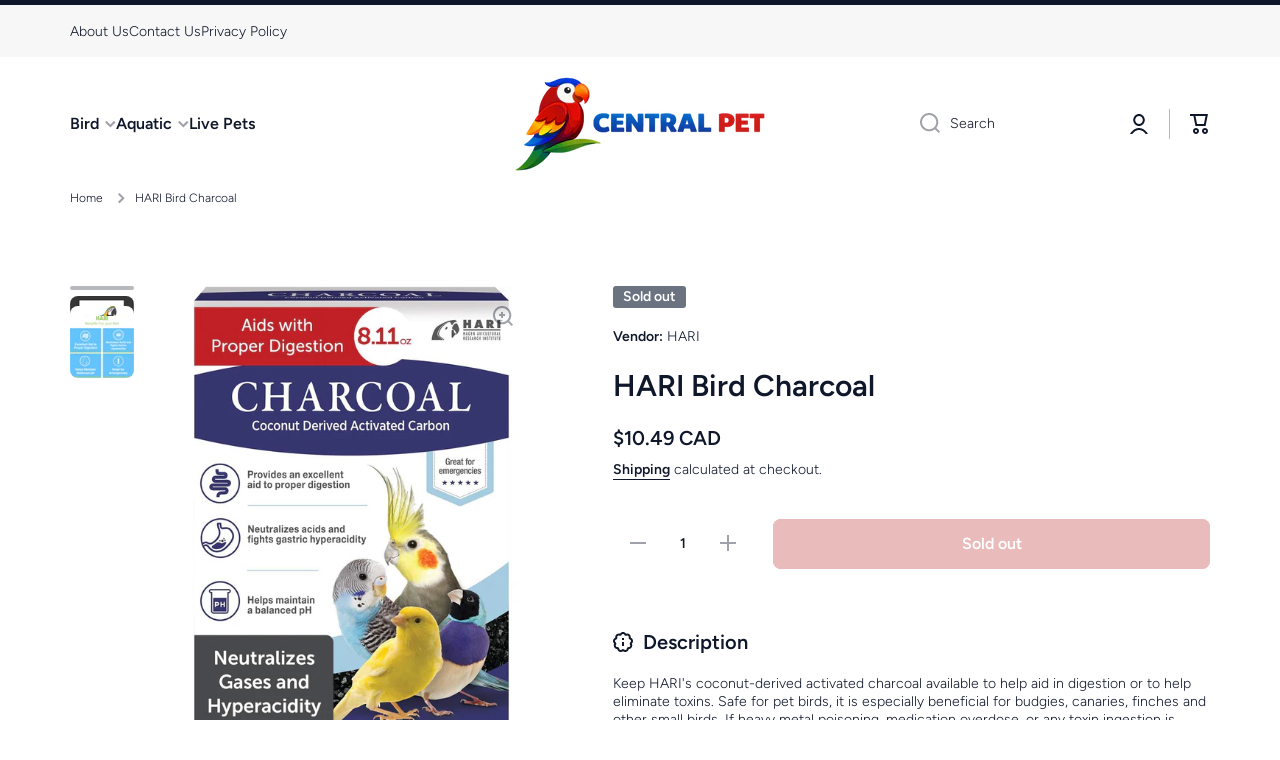

--- FILE ---
content_type: text/html; charset=utf-8
request_url: https://centralpetinc.com/products/copy-of-hari-clay-cal-calcium-enriched-clay-supplement-1
body_size: 35974
content:
<!doctype html>
<html class="no-js" lang="en" data-role="main">
  <head>
    <meta charset="utf-8">
    <meta http-equiv="X-UA-Compatible" content="IE=edge">
    <meta name="viewport" content="width=device-width,initial-scale=1">
    <meta name="theme-color" content="">
    <link rel="canonical" href="https://centralpetinc.com/products/copy-of-hari-clay-cal-calcium-enriched-clay-supplement-1">
    <link rel="preconnect" href="https://cdn.shopify.com" crossorigin><link rel="icon" type="image/png" href="//centralpetinc.com/cdn/shop/files/LOGO_3_32x32.png?v=1767326475"><link rel="preconnect" href="https://fonts.shopifycdn.com" crossorigin><title>
      HARI Bird Charcoal
 &ndash; Central Pet Inc.</title>

    
      <meta name="description" content="Keep HARI&#39;s coconut-derived activated charcoal available to help aid in digestion or to help eliminate toxins. Safe for pet birds, it is especially beneficial for budgies, canaries, finches and other small birds. If heavy metal poisoning, medication overdose, or any toxin ingestion is suspected, activated charcoal can ">
    

    

<meta property="og:site_name" content="Central Pet Inc.">
<meta property="og:url" content="https://centralpetinc.com/products/copy-of-hari-clay-cal-calcium-enriched-clay-supplement-1">
<meta property="og:title" content="HARI Bird Charcoal">
<meta property="og:type" content="product">
<meta property="og:description" content="Keep HARI&#39;s coconut-derived activated charcoal available to help aid in digestion or to help eliminate toxins. Safe for pet birds, it is especially beneficial for budgies, canaries, finches and other small birds. If heavy metal poisoning, medication overdose, or any toxin ingestion is suspected, activated charcoal can "><meta property="og:image" content="http://centralpetinc.com/cdn/shop/files/71naKkDaHzL._AC_SL1500.jpg?v=1697861095">
  <meta property="og:image:secure_url" content="https://centralpetinc.com/cdn/shop/files/71naKkDaHzL._AC_SL1500.jpg?v=1697861095">
  <meta property="og:image:width" content="1000">
  <meta property="og:image:height" content="1404"><meta property="og:price:amount" content="10.49">
  <meta property="og:price:currency" content="CAD"><meta name="twitter:card" content="summary_large_image">
<meta name="twitter:title" content="HARI Bird Charcoal">
<meta name="twitter:description" content="Keep HARI&#39;s coconut-derived activated charcoal available to help aid in digestion or to help eliminate toxins. Safe for pet birds, it is especially beneficial for budgies, canaries, finches and other small birds. If heavy metal poisoning, medication overdose, or any toxin ingestion is suspected, activated charcoal can ">

    <script src="//centralpetinc.com/cdn/shop/t/7/assets/constants.js?v=58251544750838685771767314964" defer="defer"></script>
    <script src="//centralpetinc.com/cdn/shop/t/7/assets/pubsub.js?v=158357773527763999511767314964" defer="defer"></script>
    <script src="//centralpetinc.com/cdn/shop/t/7/assets/global.js?v=74555702340260099471767314964" defer="defer"></script>
    
    <script>window.performance && window.performance.mark && window.performance.mark('shopify.content_for_header.start');</script><meta name="google-site-verification" content="aeFOUHa6cQ5F78lDNW2DWgBtcwMKPQxa7sAJt6UqeVM">
<meta id="shopify-digital-wallet" name="shopify-digital-wallet" content="/82721341734/digital_wallets/dialog">
<meta name="shopify-checkout-api-token" content="c60ff6831fa21597527c509ecafb305a">
<meta id="in-context-paypal-metadata" data-shop-id="82721341734" data-venmo-supported="false" data-environment="production" data-locale="en_US" data-paypal-v4="true" data-currency="CAD">
<link rel="alternate" type="application/json+oembed" href="https://centralpetinc.com/products/copy-of-hari-clay-cal-calcium-enriched-clay-supplement-1.oembed">
<script async="async" src="/checkouts/internal/preloads.js?locale=en-CA"></script>
<link rel="preconnect" href="https://shop.app" crossorigin="anonymous">
<script async="async" src="https://shop.app/checkouts/internal/preloads.js?locale=en-CA&shop_id=82721341734" crossorigin="anonymous"></script>
<script id="apple-pay-shop-capabilities" type="application/json">{"shopId":82721341734,"countryCode":"CA","currencyCode":"CAD","merchantCapabilities":["supports3DS"],"merchantId":"gid:\/\/shopify\/Shop\/82721341734","merchantName":"Central Pet Inc.","requiredBillingContactFields":["postalAddress","email"],"requiredShippingContactFields":["postalAddress","email"],"shippingType":"shipping","supportedNetworks":["visa","masterCard","amex","discover","interac","jcb"],"total":{"type":"pending","label":"Central Pet Inc.","amount":"1.00"},"shopifyPaymentsEnabled":true,"supportsSubscriptions":true}</script>
<script id="shopify-features" type="application/json">{"accessToken":"c60ff6831fa21597527c509ecafb305a","betas":["rich-media-storefront-analytics"],"domain":"centralpetinc.com","predictiveSearch":true,"shopId":82721341734,"locale":"en"}</script>
<script>var Shopify = Shopify || {};
Shopify.shop = "dff26c-2.myshopify.com";
Shopify.locale = "en";
Shopify.currency = {"active":"CAD","rate":"1.0"};
Shopify.country = "CA";
Shopify.theme = {"name":"Work in progress","id":186747355430,"schema_name":"Minion","schema_version":"2.3.3","theme_store_id":1571,"role":"main"};
Shopify.theme.handle = "null";
Shopify.theme.style = {"id":null,"handle":null};
Shopify.cdnHost = "centralpetinc.com/cdn";
Shopify.routes = Shopify.routes || {};
Shopify.routes.root = "/";</script>
<script type="module">!function(o){(o.Shopify=o.Shopify||{}).modules=!0}(window);</script>
<script>!function(o){function n(){var o=[];function n(){o.push(Array.prototype.slice.apply(arguments))}return n.q=o,n}var t=o.Shopify=o.Shopify||{};t.loadFeatures=n(),t.autoloadFeatures=n()}(window);</script>
<script>
  window.ShopifyPay = window.ShopifyPay || {};
  window.ShopifyPay.apiHost = "shop.app\/pay";
  window.ShopifyPay.redirectState = null;
</script>
<script id="shop-js-analytics" type="application/json">{"pageType":"product"}</script>
<script defer="defer" async type="module" src="//centralpetinc.com/cdn/shopifycloud/shop-js/modules/v2/client.init-shop-cart-sync_BT-GjEfc.en.esm.js"></script>
<script defer="defer" async type="module" src="//centralpetinc.com/cdn/shopifycloud/shop-js/modules/v2/chunk.common_D58fp_Oc.esm.js"></script>
<script defer="defer" async type="module" src="//centralpetinc.com/cdn/shopifycloud/shop-js/modules/v2/chunk.modal_xMitdFEc.esm.js"></script>
<script type="module">
  await import("//centralpetinc.com/cdn/shopifycloud/shop-js/modules/v2/client.init-shop-cart-sync_BT-GjEfc.en.esm.js");
await import("//centralpetinc.com/cdn/shopifycloud/shop-js/modules/v2/chunk.common_D58fp_Oc.esm.js");
await import("//centralpetinc.com/cdn/shopifycloud/shop-js/modules/v2/chunk.modal_xMitdFEc.esm.js");

  window.Shopify.SignInWithShop?.initShopCartSync?.({"fedCMEnabled":true,"windoidEnabled":true});

</script>
<script>
  window.Shopify = window.Shopify || {};
  if (!window.Shopify.featureAssets) window.Shopify.featureAssets = {};
  window.Shopify.featureAssets['shop-js'] = {"shop-cart-sync":["modules/v2/client.shop-cart-sync_DZOKe7Ll.en.esm.js","modules/v2/chunk.common_D58fp_Oc.esm.js","modules/v2/chunk.modal_xMitdFEc.esm.js"],"init-fed-cm":["modules/v2/client.init-fed-cm_B6oLuCjv.en.esm.js","modules/v2/chunk.common_D58fp_Oc.esm.js","modules/v2/chunk.modal_xMitdFEc.esm.js"],"shop-cash-offers":["modules/v2/client.shop-cash-offers_D2sdYoxE.en.esm.js","modules/v2/chunk.common_D58fp_Oc.esm.js","modules/v2/chunk.modal_xMitdFEc.esm.js"],"shop-login-button":["modules/v2/client.shop-login-button_QeVjl5Y3.en.esm.js","modules/v2/chunk.common_D58fp_Oc.esm.js","modules/v2/chunk.modal_xMitdFEc.esm.js"],"pay-button":["modules/v2/client.pay-button_DXTOsIq6.en.esm.js","modules/v2/chunk.common_D58fp_Oc.esm.js","modules/v2/chunk.modal_xMitdFEc.esm.js"],"shop-button":["modules/v2/client.shop-button_DQZHx9pm.en.esm.js","modules/v2/chunk.common_D58fp_Oc.esm.js","modules/v2/chunk.modal_xMitdFEc.esm.js"],"avatar":["modules/v2/client.avatar_BTnouDA3.en.esm.js"],"init-windoid":["modules/v2/client.init-windoid_CR1B-cfM.en.esm.js","modules/v2/chunk.common_D58fp_Oc.esm.js","modules/v2/chunk.modal_xMitdFEc.esm.js"],"init-shop-for-new-customer-accounts":["modules/v2/client.init-shop-for-new-customer-accounts_C_vY_xzh.en.esm.js","modules/v2/client.shop-login-button_QeVjl5Y3.en.esm.js","modules/v2/chunk.common_D58fp_Oc.esm.js","modules/v2/chunk.modal_xMitdFEc.esm.js"],"init-shop-email-lookup-coordinator":["modules/v2/client.init-shop-email-lookup-coordinator_BI7n9ZSv.en.esm.js","modules/v2/chunk.common_D58fp_Oc.esm.js","modules/v2/chunk.modal_xMitdFEc.esm.js"],"init-shop-cart-sync":["modules/v2/client.init-shop-cart-sync_BT-GjEfc.en.esm.js","modules/v2/chunk.common_D58fp_Oc.esm.js","modules/v2/chunk.modal_xMitdFEc.esm.js"],"shop-toast-manager":["modules/v2/client.shop-toast-manager_DiYdP3xc.en.esm.js","modules/v2/chunk.common_D58fp_Oc.esm.js","modules/v2/chunk.modal_xMitdFEc.esm.js"],"init-customer-accounts":["modules/v2/client.init-customer-accounts_D9ZNqS-Q.en.esm.js","modules/v2/client.shop-login-button_QeVjl5Y3.en.esm.js","modules/v2/chunk.common_D58fp_Oc.esm.js","modules/v2/chunk.modal_xMitdFEc.esm.js"],"init-customer-accounts-sign-up":["modules/v2/client.init-customer-accounts-sign-up_iGw4briv.en.esm.js","modules/v2/client.shop-login-button_QeVjl5Y3.en.esm.js","modules/v2/chunk.common_D58fp_Oc.esm.js","modules/v2/chunk.modal_xMitdFEc.esm.js"],"shop-follow-button":["modules/v2/client.shop-follow-button_CqMgW2wH.en.esm.js","modules/v2/chunk.common_D58fp_Oc.esm.js","modules/v2/chunk.modal_xMitdFEc.esm.js"],"checkout-modal":["modules/v2/client.checkout-modal_xHeaAweL.en.esm.js","modules/v2/chunk.common_D58fp_Oc.esm.js","modules/v2/chunk.modal_xMitdFEc.esm.js"],"shop-login":["modules/v2/client.shop-login_D91U-Q7h.en.esm.js","modules/v2/chunk.common_D58fp_Oc.esm.js","modules/v2/chunk.modal_xMitdFEc.esm.js"],"lead-capture":["modules/v2/client.lead-capture_BJmE1dJe.en.esm.js","modules/v2/chunk.common_D58fp_Oc.esm.js","modules/v2/chunk.modal_xMitdFEc.esm.js"],"payment-terms":["modules/v2/client.payment-terms_Ci9AEqFq.en.esm.js","modules/v2/chunk.common_D58fp_Oc.esm.js","modules/v2/chunk.modal_xMitdFEc.esm.js"]};
</script>
<script>(function() {
  var isLoaded = false;
  function asyncLoad() {
    if (isLoaded) return;
    isLoaded = true;
    var urls = ["https:\/\/tms.trackingmore.net\/static\/js\/checkout.js?shop=dff26c-2.myshopify.com"];
    for (var i = 0; i < urls.length; i++) {
      var s = document.createElement('script');
      s.type = 'text/javascript';
      s.async = true;
      s.src = urls[i];
      var x = document.getElementsByTagName('script')[0];
      x.parentNode.insertBefore(s, x);
    }
  };
  if(window.attachEvent) {
    window.attachEvent('onload', asyncLoad);
  } else {
    window.addEventListener('load', asyncLoad, false);
  }
})();</script>
<script id="__st">var __st={"a":82721341734,"offset":-18000,"reqid":"3734ff7a-8317-42e9-8547-b0d3f379f0cb-1769472709","pageurl":"centralpetinc.com\/products\/copy-of-hari-clay-cal-calcium-enriched-clay-supplement-1","u":"f85171995508","p":"product","rtyp":"product","rid":8792331419942};</script>
<script>window.ShopifyPaypalV4VisibilityTracking = true;</script>
<script id="captcha-bootstrap">!function(){'use strict';const t='contact',e='account',n='new_comment',o=[[t,t],['blogs',n],['comments',n],[t,'customer']],c=[[e,'customer_login'],[e,'guest_login'],[e,'recover_customer_password'],[e,'create_customer']],r=t=>t.map((([t,e])=>`form[action*='/${t}']:not([data-nocaptcha='true']) input[name='form_type'][value='${e}']`)).join(','),a=t=>()=>t?[...document.querySelectorAll(t)].map((t=>t.form)):[];function s(){const t=[...o],e=r(t);return a(e)}const i='password',u='form_key',d=['recaptcha-v3-token','g-recaptcha-response','h-captcha-response',i],f=()=>{try{return window.sessionStorage}catch{return}},m='__shopify_v',_=t=>t.elements[u];function p(t,e,n=!1){try{const o=window.sessionStorage,c=JSON.parse(o.getItem(e)),{data:r}=function(t){const{data:e,action:n}=t;return t[m]||n?{data:e,action:n}:{data:t,action:n}}(c);for(const[e,n]of Object.entries(r))t.elements[e]&&(t.elements[e].value=n);n&&o.removeItem(e)}catch(o){console.error('form repopulation failed',{error:o})}}const l='form_type',E='cptcha';function T(t){t.dataset[E]=!0}const w=window,h=w.document,L='Shopify',v='ce_forms',y='captcha';let A=!1;((t,e)=>{const n=(g='f06e6c50-85a8-45c8-87d0-21a2b65856fe',I='https://cdn.shopify.com/shopifycloud/storefront-forms-hcaptcha/ce_storefront_forms_captcha_hcaptcha.v1.5.2.iife.js',D={infoText:'Protected by hCaptcha',privacyText:'Privacy',termsText:'Terms'},(t,e,n)=>{const o=w[L][v],c=o.bindForm;if(c)return c(t,g,e,D).then(n);var r;o.q.push([[t,g,e,D],n]),r=I,A||(h.body.append(Object.assign(h.createElement('script'),{id:'captcha-provider',async:!0,src:r})),A=!0)});var g,I,D;w[L]=w[L]||{},w[L][v]=w[L][v]||{},w[L][v].q=[],w[L][y]=w[L][y]||{},w[L][y].protect=function(t,e){n(t,void 0,e),T(t)},Object.freeze(w[L][y]),function(t,e,n,w,h,L){const[v,y,A,g]=function(t,e,n){const i=e?o:[],u=t?c:[],d=[...i,...u],f=r(d),m=r(i),_=r(d.filter((([t,e])=>n.includes(e))));return[a(f),a(m),a(_),s()]}(w,h,L),I=t=>{const e=t.target;return e instanceof HTMLFormElement?e:e&&e.form},D=t=>v().includes(t);t.addEventListener('submit',(t=>{const e=I(t);if(!e)return;const n=D(e)&&!e.dataset.hcaptchaBound&&!e.dataset.recaptchaBound,o=_(e),c=g().includes(e)&&(!o||!o.value);(n||c)&&t.preventDefault(),c&&!n&&(function(t){try{if(!f())return;!function(t){const e=f();if(!e)return;const n=_(t);if(!n)return;const o=n.value;o&&e.removeItem(o)}(t);const e=Array.from(Array(32),(()=>Math.random().toString(36)[2])).join('');!function(t,e){_(t)||t.append(Object.assign(document.createElement('input'),{type:'hidden',name:u})),t.elements[u].value=e}(t,e),function(t,e){const n=f();if(!n)return;const o=[...t.querySelectorAll(`input[type='${i}']`)].map((({name:t})=>t)),c=[...d,...o],r={};for(const[a,s]of new FormData(t).entries())c.includes(a)||(r[a]=s);n.setItem(e,JSON.stringify({[m]:1,action:t.action,data:r}))}(t,e)}catch(e){console.error('failed to persist form',e)}}(e),e.submit())}));const S=(t,e)=>{t&&!t.dataset[E]&&(n(t,e.some((e=>e===t))),T(t))};for(const o of['focusin','change'])t.addEventListener(o,(t=>{const e=I(t);D(e)&&S(e,y())}));const B=e.get('form_key'),M=e.get(l),P=B&&M;t.addEventListener('DOMContentLoaded',(()=>{const t=y();if(P)for(const e of t)e.elements[l].value===M&&p(e,B);[...new Set([...A(),...v().filter((t=>'true'===t.dataset.shopifyCaptcha))])].forEach((e=>S(e,t)))}))}(h,new URLSearchParams(w.location.search),n,t,e,['guest_login'])})(!0,!0)}();</script>
<script integrity="sha256-4kQ18oKyAcykRKYeNunJcIwy7WH5gtpwJnB7kiuLZ1E=" data-source-attribution="shopify.loadfeatures" defer="defer" src="//centralpetinc.com/cdn/shopifycloud/storefront/assets/storefront/load_feature-a0a9edcb.js" crossorigin="anonymous"></script>
<script crossorigin="anonymous" defer="defer" src="//centralpetinc.com/cdn/shopifycloud/storefront/assets/shopify_pay/storefront-65b4c6d7.js?v=20250812"></script>
<script data-source-attribution="shopify.dynamic_checkout.dynamic.init">var Shopify=Shopify||{};Shopify.PaymentButton=Shopify.PaymentButton||{isStorefrontPortableWallets:!0,init:function(){window.Shopify.PaymentButton.init=function(){};var t=document.createElement("script");t.src="https://centralpetinc.com/cdn/shopifycloud/portable-wallets/latest/portable-wallets.en.js",t.type="module",document.head.appendChild(t)}};
</script>
<script data-source-attribution="shopify.dynamic_checkout.buyer_consent">
  function portableWalletsHideBuyerConsent(e){var t=document.getElementById("shopify-buyer-consent"),n=document.getElementById("shopify-subscription-policy-button");t&&n&&(t.classList.add("hidden"),t.setAttribute("aria-hidden","true"),n.removeEventListener("click",e))}function portableWalletsShowBuyerConsent(e){var t=document.getElementById("shopify-buyer-consent"),n=document.getElementById("shopify-subscription-policy-button");t&&n&&(t.classList.remove("hidden"),t.removeAttribute("aria-hidden"),n.addEventListener("click",e))}window.Shopify?.PaymentButton&&(window.Shopify.PaymentButton.hideBuyerConsent=portableWalletsHideBuyerConsent,window.Shopify.PaymentButton.showBuyerConsent=portableWalletsShowBuyerConsent);
</script>
<script data-source-attribution="shopify.dynamic_checkout.cart.bootstrap">document.addEventListener("DOMContentLoaded",(function(){function t(){return document.querySelector("shopify-accelerated-checkout-cart, shopify-accelerated-checkout")}if(t())Shopify.PaymentButton.init();else{new MutationObserver((function(e,n){t()&&(Shopify.PaymentButton.init(),n.disconnect())})).observe(document.body,{childList:!0,subtree:!0})}}));
</script>
<link id="shopify-accelerated-checkout-styles" rel="stylesheet" media="screen" href="https://centralpetinc.com/cdn/shopifycloud/portable-wallets/latest/accelerated-checkout-backwards-compat.css" crossorigin="anonymous">
<style id="shopify-accelerated-checkout-cart">
        #shopify-buyer-consent {
  margin-top: 1em;
  display: inline-block;
  width: 100%;
}

#shopify-buyer-consent.hidden {
  display: none;
}

#shopify-subscription-policy-button {
  background: none;
  border: none;
  padding: 0;
  text-decoration: underline;
  font-size: inherit;
  cursor: pointer;
}

#shopify-subscription-policy-button::before {
  box-shadow: none;
}

      </style>
<script id="sections-script" data-sections="main-product,footer" defer="defer" src="//centralpetinc.com/cdn/shop/t/7/compiled_assets/scripts.js?v=461"></script>
<script>window.performance && window.performance.mark && window.performance.mark('shopify.content_for_header.end');</script>

    
    <style data-shopify>    
      @font-face {
  font-family: Figtree;
  font-weight: 300;
  font-style: normal;
  font-display: swap;
  src: url("//centralpetinc.com/cdn/fonts/figtree/figtree_n3.e4cc0323f8b9feb279bf6ced9d868d88ce80289f.woff2") format("woff2"),
       url("//centralpetinc.com/cdn/fonts/figtree/figtree_n3.db79ac3fb83d054d99bd79fccf8e8782b5cf449e.woff") format("woff");
}

@font-face {
  font-family: Figtree;
  font-weight: 600;
  font-style: normal;
  font-display: swap;
  src: url("//centralpetinc.com/cdn/fonts/figtree/figtree_n6.9d1ea52bb49a0a86cfd1b0383d00f83d3fcc14de.woff2") format("woff2"),
       url("//centralpetinc.com/cdn/fonts/figtree/figtree_n6.f0fcdea525a0e47b2ae4ab645832a8e8a96d31d3.woff") format("woff");
}

@font-face {
  font-family: Figtree;
  font-weight: 300;
  font-style: italic;
  font-display: swap;
  src: url("//centralpetinc.com/cdn/fonts/figtree/figtree_i3.914abbe7a583759f0a18bf02652c9ee1f4bb1c6d.woff2") format("woff2"),
       url("//centralpetinc.com/cdn/fonts/figtree/figtree_i3.3d7354f07ddb3c61082efcb69896c65d6c00d9fa.woff") format("woff");
}

      @font-face {
  font-family: Figtree;
  font-weight: 600;
  font-style: italic;
  font-display: swap;
  src: url("//centralpetinc.com/cdn/fonts/figtree/figtree_i6.702baae75738b446cfbed6ac0d60cab7b21e61ba.woff2") format("woff2"),
       url("//centralpetinc.com/cdn/fonts/figtree/figtree_i6.6b8dc40d16c9905d29525156e284509f871ce8f9.woff") format("woff");
}

      @font-face {
  font-family: Figtree;
  font-weight: 600;
  font-style: normal;
  font-display: swap;
  src: url("//centralpetinc.com/cdn/fonts/figtree/figtree_n6.9d1ea52bb49a0a86cfd1b0383d00f83d3fcc14de.woff2") format("woff2"),
       url("//centralpetinc.com/cdn/fonts/figtree/figtree_n6.f0fcdea525a0e47b2ae4ab645832a8e8a96d31d3.woff") format("woff");
}

    
      :root {
    	--duration-short: .2s;
        --duration-medium: .3s;
    	--duration-large: .5s;
    	--animation-bezier: ease;
    	--zoom-animation-bezier: cubic-bezier(.15,.75,.5,1);
    
        --animation-type: cubic-bezier(0, 0, 0.3, 1);
        --animation-time: .5s;

        --product-thumbnail_move-up: 0.35s;
        --product-thumbnail_move-up_type: linear;
        --product-thumbnail-button_opacity_hover: 0.15s;
        --product-thumbnail-button_opacity_over: 0.3s;
        --product-thumbnail-button_opacity_type: linear;
        --product-thumbnail-button_move: 0.35s;
        --product-thumbnail-button_move_type: linear;

        --font-heading-family: Figtree, sans-serif;
        --font-heading-style: normal;
        --font-heading-weight: 600;
    
        --font-body-family: Figtree, sans-serif;
        --font-body-style: normal;
        --font-body-weight: 300;
    	--font-body-bold-weight: 600;
    	--font-button-weight: 600;
    
    	--font-heading-scale: 1.0;
        --font-body-scale: 1.0;
    
        --font-body-size: calc(16px * var(--font-body-scale));
        --font-body-line-height: 130%;
        --font-body2-size: calc(14px * var(--font-body-scale));
        --font-body2-line-height: 130%;
        --font-body3-size: calc(12px * var(--font-body-scale));
        --font-body3-line-height: 130%;
        --font-body4-size: calc(10px * var(--font-body-scale));
        --font-body4-line-height: 130%;

        --color-body-background: #ffffff;
        --color-secondary-background: #f7f7f7;
      	--color-section-background: var(--color-secondary-background);--color-simple-dropdown: #ffffff;
    	--color-vertical-menu-dropdown: #ffffff;

        --color-base:#0f172a;
    	--color-base-rgb: 15, 23, 42;
        --color-accent:#b71c1c;
        --color-subheading: var(--color-accent);
        --color-text-link:#1565c0;

        --color-price: #111827;
        --color-old-price: #c62828;
        --color-lines-borders: rgba(15, 23, 42, 0.3);
        --color-input-background: #ffffff;
        --color-input-text: #111827;
        --color-input-background-active: var(--color-body-background);
        --opacity-icons: 0.4;

    	--mobile-focus-color: rgba(15, 23, 42, 0.04);

    	--shadow: 0px 4px 20px rgba(22, 19, 69, 0.13);--auto-text-color-button-light:#ffffff;
    	--auto-text-color-button-dark:var(--color-base);
    	--auto-input-color-active-border-light: rgba(255,255,255,0.3);
    	--auto-input-color-active-border-dark:rgba(var(--color-base-rgb),0.3);--auto-text-color-input-light:#ffffff;
    	--auto-text-color-input-dark:var(--color-input-text);--auto-text-color-accent: #ffffff
   		
;--auto-text-color--with-base-color: #ffffff;--radius: 8px;
    	--radius-input: 8px;
    	--radius-button: 8px;
    	--radius-badge:3px;
    	--radius-checkbox:4px;

        --color-badge-1:#c62828;--color-badge-1-text: var(--auto-text-color-button-light);--color-badge-2:#2e7d32;--color-badge-2-text: var(--auto-text-color-button-light);--color-badge-3:#6b7280;--color-badge-3-text: var(--auto-text-color-button-light);--color-free-delivery-bar: #99D5CF;
      
    	--color-error: #fbc02d;
    
        --form_field-height: 50px;

        --page-width: 1300px;
        --page-padding: 20px;

        --sections-top-spacing: 100px;
    	--sections-top-spacing-mobile: 80px;
		--sections-top-spacing--medium: 80px;
    	--sections-top-spacing--medium-mobile: 60px;
		--sections-top-spacing--small: 40px;
    	--sections-top-spacing--small-mobile: 40px;

        --padding1: 10px;
        --padding2: 20px;
        --padding3: 30px;
        --padding4: 40px;
    	--padding5: 60px;
      }

      *,
      *::before,
      *::after {
      	box-sizing: border-box;
      }
      html {
        box-sizing: border-box;
        height: 100%;
     	-webkit-tap-highlight-color: transparent;
    	scroll-behavior: smooth;
      }
      body {
        display: grid;
        grid-template-rows: auto auto 1fr auto;
        grid-template-columns: 100%;
        min-height: 100%;
        margin: 0;
        font-size: var(--font-body-size);
        line-height: var(--font-body-line-height);
        color: var(--color-base);
    	background: var(--color-body-background);
        font-family: var(--font-body-family);
        font-style: var(--font-body-style);
        font-weight: var(--font-body-weight);
        -webkit-text-size-adjust: none;
    	text-size-adjust: none;
    	overflow-x: hidden;
      }.btn{
        --background: var(--color-accent);--color: var(--auto-text-color-button-light);
    	--fill: var(--auto-text-color-button-light);}.btn--secondary{
        --background: var(--color-base);--color: var(--auto-text-color-button-light);
    	--fill: var(--auto-text-color-button-light);}
    
    .visually-hidden {
      position: absolute!important;
      overflow: hidden;
      margin: -1px;
      border: 0;
      clip: rect(0 0 0 0);
      word-wrap: normal!important;
    }
    .visually-hidden:not(:focus),
    .visually-hidden:not(:focus-visible){
      width: 1px;
      height: 1px;
      padding: 0;
    }
    .announcement-bar{
      opacity:0;
    }
    .popup-modal{
      display: none;
    }.js #MainContent{
      opacity:0;
      transition: opacity 1s var(--animation-bezier);
    }
    .js.dom-loaded #MainContent{
      opacity:1;
    }</style>

    <link href="//centralpetinc.com/cdn/shop/t/7/assets/base.css?v=141643368145648553791767314964" rel="stylesheet" type="text/css" media="all" />
    
<link rel="preload" as="font" href="//centralpetinc.com/cdn/fonts/figtree/figtree_n3.e4cc0323f8b9feb279bf6ced9d868d88ce80289f.woff2" type="font/woff2" crossorigin><link rel="preload" as="font" href="//centralpetinc.com/cdn/fonts/figtree/figtree_n6.9d1ea52bb49a0a86cfd1b0383d00f83d3fcc14de.woff2" type="font/woff2" crossorigin><link rel="stylesheet" href="//centralpetinc.com/cdn/shop/t/7/assets/component-predictive-search.css?v=169156080147452933411767314964" media="print" onload="this.media='all'"><script>
      document.documentElement.className = document.documentElement.className.replace('no-js', 'js');
      if (Shopify.designMode) {
        document.documentElement.classList.add('shopify-design-mode');
      }
      document.addEventListener("DOMContentLoaded", function(event) {
        document.documentElement.classList.add('dom-loaded');
        setTimeout(function(){document.querySelector('footer').classList.add('footer-loaded')}, 700);
      });
    </script>
  <link href="https://monorail-edge.shopifysvc.com" rel="dns-prefetch">
<script>(function(){if ("sendBeacon" in navigator && "performance" in window) {try {var session_token_from_headers = performance.getEntriesByType('navigation')[0].serverTiming.find(x => x.name == '_s').description;} catch {var session_token_from_headers = undefined;}var session_cookie_matches = document.cookie.match(/_shopify_s=([^;]*)/);var session_token_from_cookie = session_cookie_matches && session_cookie_matches.length === 2 ? session_cookie_matches[1] : "";var session_token = session_token_from_headers || session_token_from_cookie || "";function handle_abandonment_event(e) {var entries = performance.getEntries().filter(function(entry) {return /monorail-edge.shopifysvc.com/.test(entry.name);});if (!window.abandonment_tracked && entries.length === 0) {window.abandonment_tracked = true;var currentMs = Date.now();var navigation_start = performance.timing.navigationStart;var payload = {shop_id: 82721341734,url: window.location.href,navigation_start,duration: currentMs - navigation_start,session_token,page_type: "product"};window.navigator.sendBeacon("https://monorail-edge.shopifysvc.com/v1/produce", JSON.stringify({schema_id: "online_store_buyer_site_abandonment/1.1",payload: payload,metadata: {event_created_at_ms: currentMs,event_sent_at_ms: currentMs}}));}}window.addEventListener('pagehide', handle_abandonment_event);}}());</script>
<script id="web-pixels-manager-setup">(function e(e,d,r,n,o){if(void 0===o&&(o={}),!Boolean(null===(a=null===(i=window.Shopify)||void 0===i?void 0:i.analytics)||void 0===a?void 0:a.replayQueue)){var i,a;window.Shopify=window.Shopify||{};var t=window.Shopify;t.analytics=t.analytics||{};var s=t.analytics;s.replayQueue=[],s.publish=function(e,d,r){return s.replayQueue.push([e,d,r]),!0};try{self.performance.mark("wpm:start")}catch(e){}var l=function(){var e={modern:/Edge?\/(1{2}[4-9]|1[2-9]\d|[2-9]\d{2}|\d{4,})\.\d+(\.\d+|)|Firefox\/(1{2}[4-9]|1[2-9]\d|[2-9]\d{2}|\d{4,})\.\d+(\.\d+|)|Chrom(ium|e)\/(9{2}|\d{3,})\.\d+(\.\d+|)|(Maci|X1{2}).+ Version\/(15\.\d+|(1[6-9]|[2-9]\d|\d{3,})\.\d+)([,.]\d+|)( \(\w+\)|)( Mobile\/\w+|) Safari\/|Chrome.+OPR\/(9{2}|\d{3,})\.\d+\.\d+|(CPU[ +]OS|iPhone[ +]OS|CPU[ +]iPhone|CPU IPhone OS|CPU iPad OS)[ +]+(15[._]\d+|(1[6-9]|[2-9]\d|\d{3,})[._]\d+)([._]\d+|)|Android:?[ /-](13[3-9]|1[4-9]\d|[2-9]\d{2}|\d{4,})(\.\d+|)(\.\d+|)|Android.+Firefox\/(13[5-9]|1[4-9]\d|[2-9]\d{2}|\d{4,})\.\d+(\.\d+|)|Android.+Chrom(ium|e)\/(13[3-9]|1[4-9]\d|[2-9]\d{2}|\d{4,})\.\d+(\.\d+|)|SamsungBrowser\/([2-9]\d|\d{3,})\.\d+/,legacy:/Edge?\/(1[6-9]|[2-9]\d|\d{3,})\.\d+(\.\d+|)|Firefox\/(5[4-9]|[6-9]\d|\d{3,})\.\d+(\.\d+|)|Chrom(ium|e)\/(5[1-9]|[6-9]\d|\d{3,})\.\d+(\.\d+|)([\d.]+$|.*Safari\/(?![\d.]+ Edge\/[\d.]+$))|(Maci|X1{2}).+ Version\/(10\.\d+|(1[1-9]|[2-9]\d|\d{3,})\.\d+)([,.]\d+|)( \(\w+\)|)( Mobile\/\w+|) Safari\/|Chrome.+OPR\/(3[89]|[4-9]\d|\d{3,})\.\d+\.\d+|(CPU[ +]OS|iPhone[ +]OS|CPU[ +]iPhone|CPU IPhone OS|CPU iPad OS)[ +]+(10[._]\d+|(1[1-9]|[2-9]\d|\d{3,})[._]\d+)([._]\d+|)|Android:?[ /-](13[3-9]|1[4-9]\d|[2-9]\d{2}|\d{4,})(\.\d+|)(\.\d+|)|Mobile Safari.+OPR\/([89]\d|\d{3,})\.\d+\.\d+|Android.+Firefox\/(13[5-9]|1[4-9]\d|[2-9]\d{2}|\d{4,})\.\d+(\.\d+|)|Android.+Chrom(ium|e)\/(13[3-9]|1[4-9]\d|[2-9]\d{2}|\d{4,})\.\d+(\.\d+|)|Android.+(UC? ?Browser|UCWEB|U3)[ /]?(15\.([5-9]|\d{2,})|(1[6-9]|[2-9]\d|\d{3,})\.\d+)\.\d+|SamsungBrowser\/(5\.\d+|([6-9]|\d{2,})\.\d+)|Android.+MQ{2}Browser\/(14(\.(9|\d{2,})|)|(1[5-9]|[2-9]\d|\d{3,})(\.\d+|))(\.\d+|)|K[Aa][Ii]OS\/(3\.\d+|([4-9]|\d{2,})\.\d+)(\.\d+|)/},d=e.modern,r=e.legacy,n=navigator.userAgent;return n.match(d)?"modern":n.match(r)?"legacy":"unknown"}(),u="modern"===l?"modern":"legacy",c=(null!=n?n:{modern:"",legacy:""})[u],f=function(e){return[e.baseUrl,"/wpm","/b",e.hashVersion,"modern"===e.buildTarget?"m":"l",".js"].join("")}({baseUrl:d,hashVersion:r,buildTarget:u}),m=function(e){var d=e.version,r=e.bundleTarget,n=e.surface,o=e.pageUrl,i=e.monorailEndpoint;return{emit:function(e){var a=e.status,t=e.errorMsg,s=(new Date).getTime(),l=JSON.stringify({metadata:{event_sent_at_ms:s},events:[{schema_id:"web_pixels_manager_load/3.1",payload:{version:d,bundle_target:r,page_url:o,status:a,surface:n,error_msg:t},metadata:{event_created_at_ms:s}}]});if(!i)return console&&console.warn&&console.warn("[Web Pixels Manager] No Monorail endpoint provided, skipping logging."),!1;try{return self.navigator.sendBeacon.bind(self.navigator)(i,l)}catch(e){}var u=new XMLHttpRequest;try{return u.open("POST",i,!0),u.setRequestHeader("Content-Type","text/plain"),u.send(l),!0}catch(e){return console&&console.warn&&console.warn("[Web Pixels Manager] Got an unhandled error while logging to Monorail."),!1}}}}({version:r,bundleTarget:l,surface:e.surface,pageUrl:self.location.href,monorailEndpoint:e.monorailEndpoint});try{o.browserTarget=l,function(e){var d=e.src,r=e.async,n=void 0===r||r,o=e.onload,i=e.onerror,a=e.sri,t=e.scriptDataAttributes,s=void 0===t?{}:t,l=document.createElement("script"),u=document.querySelector("head"),c=document.querySelector("body");if(l.async=n,l.src=d,a&&(l.integrity=a,l.crossOrigin="anonymous"),s)for(var f in s)if(Object.prototype.hasOwnProperty.call(s,f))try{l.dataset[f]=s[f]}catch(e){}if(o&&l.addEventListener("load",o),i&&l.addEventListener("error",i),u)u.appendChild(l);else{if(!c)throw new Error("Did not find a head or body element to append the script");c.appendChild(l)}}({src:f,async:!0,onload:function(){if(!function(){var e,d;return Boolean(null===(d=null===(e=window.Shopify)||void 0===e?void 0:e.analytics)||void 0===d?void 0:d.initialized)}()){var d=window.webPixelsManager.init(e)||void 0;if(d){var r=window.Shopify.analytics;r.replayQueue.forEach((function(e){var r=e[0],n=e[1],o=e[2];d.publishCustomEvent(r,n,o)})),r.replayQueue=[],r.publish=d.publishCustomEvent,r.visitor=d.visitor,r.initialized=!0}}},onerror:function(){return m.emit({status:"failed",errorMsg:"".concat(f," has failed to load")})},sri:function(e){var d=/^sha384-[A-Za-z0-9+/=]+$/;return"string"==typeof e&&d.test(e)}(c)?c:"",scriptDataAttributes:o}),m.emit({status:"loading"})}catch(e){m.emit({status:"failed",errorMsg:(null==e?void 0:e.message)||"Unknown error"})}}})({shopId: 82721341734,storefrontBaseUrl: "https://centralpetinc.com",extensionsBaseUrl: "https://extensions.shopifycdn.com/cdn/shopifycloud/web-pixels-manager",monorailEndpoint: "https://monorail-edge.shopifysvc.com/unstable/produce_batch",surface: "storefront-renderer",enabledBetaFlags: ["2dca8a86"],webPixelsConfigList: [{"id":"shopify-app-pixel","configuration":"{}","eventPayloadVersion":"v1","runtimeContext":"STRICT","scriptVersion":"0450","apiClientId":"shopify-pixel","type":"APP","privacyPurposes":["ANALYTICS","MARKETING"]},{"id":"shopify-custom-pixel","eventPayloadVersion":"v1","runtimeContext":"LAX","scriptVersion":"0450","apiClientId":"shopify-pixel","type":"CUSTOM","privacyPurposes":["ANALYTICS","MARKETING"]}],isMerchantRequest: false,initData: {"shop":{"name":"Central Pet Inc.","paymentSettings":{"currencyCode":"CAD"},"myshopifyDomain":"dff26c-2.myshopify.com","countryCode":"CA","storefrontUrl":"https:\/\/centralpetinc.com"},"customer":null,"cart":null,"checkout":null,"productVariants":[{"price":{"amount":10.49,"currencyCode":"CAD"},"product":{"title":"HARI Bird Charcoal","vendor":"HARI","id":"8792331419942","untranslatedTitle":"HARI Bird Charcoal","url":"\/products\/copy-of-hari-clay-cal-calcium-enriched-clay-supplement-1","type":"Bird Accessories"},"id":"47006109139238","image":{"src":"\/\/centralpetinc.com\/cdn\/shop\/files\/71naKkDaHzL._AC_SL1500.jpg?v=1697861095"},"sku":null,"title":"Default Title","untranslatedTitle":"Default Title"}],"purchasingCompany":null},},"https://centralpetinc.com/cdn","fcfee988w5aeb613cpc8e4bc33m6693e112",{"modern":"","legacy":""},{"shopId":"82721341734","storefrontBaseUrl":"https:\/\/centralpetinc.com","extensionBaseUrl":"https:\/\/extensions.shopifycdn.com\/cdn\/shopifycloud\/web-pixels-manager","surface":"storefront-renderer","enabledBetaFlags":"[\"2dca8a86\"]","isMerchantRequest":"false","hashVersion":"fcfee988w5aeb613cpc8e4bc33m6693e112","publish":"custom","events":"[[\"page_viewed\",{}],[\"product_viewed\",{\"productVariant\":{\"price\":{\"amount\":10.49,\"currencyCode\":\"CAD\"},\"product\":{\"title\":\"HARI Bird Charcoal\",\"vendor\":\"HARI\",\"id\":\"8792331419942\",\"untranslatedTitle\":\"HARI Bird Charcoal\",\"url\":\"\/products\/copy-of-hari-clay-cal-calcium-enriched-clay-supplement-1\",\"type\":\"Bird Accessories\"},\"id\":\"47006109139238\",\"image\":{\"src\":\"\/\/centralpetinc.com\/cdn\/shop\/files\/71naKkDaHzL._AC_SL1500.jpg?v=1697861095\"},\"sku\":null,\"title\":\"Default Title\",\"untranslatedTitle\":\"Default Title\"}}]]"});</script><script>
  window.ShopifyAnalytics = window.ShopifyAnalytics || {};
  window.ShopifyAnalytics.meta = window.ShopifyAnalytics.meta || {};
  window.ShopifyAnalytics.meta.currency = 'CAD';
  var meta = {"product":{"id":8792331419942,"gid":"gid:\/\/shopify\/Product\/8792331419942","vendor":"HARI","type":"Bird Accessories","handle":"copy-of-hari-clay-cal-calcium-enriched-clay-supplement-1","variants":[{"id":47006109139238,"price":1049,"name":"HARI Bird Charcoal","public_title":null,"sku":null}],"remote":false},"page":{"pageType":"product","resourceType":"product","resourceId":8792331419942,"requestId":"3734ff7a-8317-42e9-8547-b0d3f379f0cb-1769472709"}};
  for (var attr in meta) {
    window.ShopifyAnalytics.meta[attr] = meta[attr];
  }
</script>
<script class="analytics">
  (function () {
    var customDocumentWrite = function(content) {
      var jquery = null;

      if (window.jQuery) {
        jquery = window.jQuery;
      } else if (window.Checkout && window.Checkout.$) {
        jquery = window.Checkout.$;
      }

      if (jquery) {
        jquery('body').append(content);
      }
    };

    var hasLoggedConversion = function(token) {
      if (token) {
        return document.cookie.indexOf('loggedConversion=' + token) !== -1;
      }
      return false;
    }

    var setCookieIfConversion = function(token) {
      if (token) {
        var twoMonthsFromNow = new Date(Date.now());
        twoMonthsFromNow.setMonth(twoMonthsFromNow.getMonth() + 2);

        document.cookie = 'loggedConversion=' + token + '; expires=' + twoMonthsFromNow;
      }
    }

    var trekkie = window.ShopifyAnalytics.lib = window.trekkie = window.trekkie || [];
    if (trekkie.integrations) {
      return;
    }
    trekkie.methods = [
      'identify',
      'page',
      'ready',
      'track',
      'trackForm',
      'trackLink'
    ];
    trekkie.factory = function(method) {
      return function() {
        var args = Array.prototype.slice.call(arguments);
        args.unshift(method);
        trekkie.push(args);
        return trekkie;
      };
    };
    for (var i = 0; i < trekkie.methods.length; i++) {
      var key = trekkie.methods[i];
      trekkie[key] = trekkie.factory(key);
    }
    trekkie.load = function(config) {
      trekkie.config = config || {};
      trekkie.config.initialDocumentCookie = document.cookie;
      var first = document.getElementsByTagName('script')[0];
      var script = document.createElement('script');
      script.type = 'text/javascript';
      script.onerror = function(e) {
        var scriptFallback = document.createElement('script');
        scriptFallback.type = 'text/javascript';
        scriptFallback.onerror = function(error) {
                var Monorail = {
      produce: function produce(monorailDomain, schemaId, payload) {
        var currentMs = new Date().getTime();
        var event = {
          schema_id: schemaId,
          payload: payload,
          metadata: {
            event_created_at_ms: currentMs,
            event_sent_at_ms: currentMs
          }
        };
        return Monorail.sendRequest("https://" + monorailDomain + "/v1/produce", JSON.stringify(event));
      },
      sendRequest: function sendRequest(endpointUrl, payload) {
        // Try the sendBeacon API
        if (window && window.navigator && typeof window.navigator.sendBeacon === 'function' && typeof window.Blob === 'function' && !Monorail.isIos12()) {
          var blobData = new window.Blob([payload], {
            type: 'text/plain'
          });

          if (window.navigator.sendBeacon(endpointUrl, blobData)) {
            return true;
          } // sendBeacon was not successful

        } // XHR beacon

        var xhr = new XMLHttpRequest();

        try {
          xhr.open('POST', endpointUrl);
          xhr.setRequestHeader('Content-Type', 'text/plain');
          xhr.send(payload);
        } catch (e) {
          console.log(e);
        }

        return false;
      },
      isIos12: function isIos12() {
        return window.navigator.userAgent.lastIndexOf('iPhone; CPU iPhone OS 12_') !== -1 || window.navigator.userAgent.lastIndexOf('iPad; CPU OS 12_') !== -1;
      }
    };
    Monorail.produce('monorail-edge.shopifysvc.com',
      'trekkie_storefront_load_errors/1.1',
      {shop_id: 82721341734,
      theme_id: 186747355430,
      app_name: "storefront",
      context_url: window.location.href,
      source_url: "//centralpetinc.com/cdn/s/trekkie.storefront.a804e9514e4efded663580eddd6991fcc12b5451.min.js"});

        };
        scriptFallback.async = true;
        scriptFallback.src = '//centralpetinc.com/cdn/s/trekkie.storefront.a804e9514e4efded663580eddd6991fcc12b5451.min.js';
        first.parentNode.insertBefore(scriptFallback, first);
      };
      script.async = true;
      script.src = '//centralpetinc.com/cdn/s/trekkie.storefront.a804e9514e4efded663580eddd6991fcc12b5451.min.js';
      first.parentNode.insertBefore(script, first);
    };
    trekkie.load(
      {"Trekkie":{"appName":"storefront","development":false,"defaultAttributes":{"shopId":82721341734,"isMerchantRequest":null,"themeId":186747355430,"themeCityHash":"12768025090395048922","contentLanguage":"en","currency":"CAD","eventMetadataId":"d649fcf7-2b69-4973-9ffc-1e4e8bd4009d"},"isServerSideCookieWritingEnabled":true,"monorailRegion":"shop_domain","enabledBetaFlags":["65f19447"]},"Session Attribution":{},"S2S":{"facebookCapiEnabled":false,"source":"trekkie-storefront-renderer","apiClientId":580111}}
    );

    var loaded = false;
    trekkie.ready(function() {
      if (loaded) return;
      loaded = true;

      window.ShopifyAnalytics.lib = window.trekkie;

      var originalDocumentWrite = document.write;
      document.write = customDocumentWrite;
      try { window.ShopifyAnalytics.merchantGoogleAnalytics.call(this); } catch(error) {};
      document.write = originalDocumentWrite;

      window.ShopifyAnalytics.lib.page(null,{"pageType":"product","resourceType":"product","resourceId":8792331419942,"requestId":"3734ff7a-8317-42e9-8547-b0d3f379f0cb-1769472709","shopifyEmitted":true});

      var match = window.location.pathname.match(/checkouts\/(.+)\/(thank_you|post_purchase)/)
      var token = match? match[1]: undefined;
      if (!hasLoggedConversion(token)) {
        setCookieIfConversion(token);
        window.ShopifyAnalytics.lib.track("Viewed Product",{"currency":"CAD","variantId":47006109139238,"productId":8792331419942,"productGid":"gid:\/\/shopify\/Product\/8792331419942","name":"HARI Bird Charcoal","price":"10.49","sku":null,"brand":"HARI","variant":null,"category":"Bird Accessories","nonInteraction":true,"remote":false},undefined,undefined,{"shopifyEmitted":true});
      window.ShopifyAnalytics.lib.track("monorail:\/\/trekkie_storefront_viewed_product\/1.1",{"currency":"CAD","variantId":47006109139238,"productId":8792331419942,"productGid":"gid:\/\/shopify\/Product\/8792331419942","name":"HARI Bird Charcoal","price":"10.49","sku":null,"brand":"HARI","variant":null,"category":"Bird Accessories","nonInteraction":true,"remote":false,"referer":"https:\/\/centralpetinc.com\/products\/copy-of-hari-clay-cal-calcium-enriched-clay-supplement-1"});
      }
    });


        var eventsListenerScript = document.createElement('script');
        eventsListenerScript.async = true;
        eventsListenerScript.src = "//centralpetinc.com/cdn/shopifycloud/storefront/assets/shop_events_listener-3da45d37.js";
        document.getElementsByTagName('head')[0].appendChild(eventsListenerScript);

})();</script>
<script
  defer
  src="https://centralpetinc.com/cdn/shopifycloud/perf-kit/shopify-perf-kit-3.0.4.min.js"
  data-application="storefront-renderer"
  data-shop-id="82721341734"
  data-render-region="gcp-us-east1"
  data-page-type="product"
  data-theme-instance-id="186747355430"
  data-theme-name="Minion"
  data-theme-version="2.3.3"
  data-monorail-region="shop_domain"
  data-resource-timing-sampling-rate="10"
  data-shs="true"
  data-shs-beacon="true"
  data-shs-export-with-fetch="true"
  data-shs-logs-sample-rate="1"
  data-shs-beacon-endpoint="https://centralpetinc.com/api/collect"
></script>
</head>

  <body>
    <a class="skip-to-content-link btn visually-hidden" href="#MainContent">
      Skip to content
    </a>
<link rel="stylesheet" href="//centralpetinc.com/cdn/shop/t/7/assets/component-toggle.css?v=56510737216073063651767314964" media="print" onload="this.media='all'">
<link rel="stylesheet" href="//centralpetinc.com/cdn/shop/t/7/assets/component-cart.css?v=4234145853667925871767314964" media="print" onload="this.media='all'">
<link rel="stylesheet" href="//centralpetinc.com/cdn/shop/t/7/assets/component-cart-items.css?v=44660309595094460511767314964" media="print" onload="this.media='all'">
<link rel="stylesheet" href="//centralpetinc.com/cdn/shop/t/7/assets/component-slider.css?v=7313136005967047251767314964" media="print" onload="this.media='all'">
<link rel="stylesheet" href="//centralpetinc.com/cdn/shop/t/7/assets/component-cart-drawer.css?v=15135342315548339891767314964" media="print" onload="this.media='all'">
<noscript><link href="//centralpetinc.com/cdn/shop/t/7/assets/component-toggle.css?v=56510737216073063651767314964" rel="stylesheet" type="text/css" media="all" /></noscript>
<noscript><link href="//centralpetinc.com/cdn/shop/t/7/assets/component-cart.css?v=4234145853667925871767314964" rel="stylesheet" type="text/css" media="all" /></noscript>
<noscript><link href="//centralpetinc.com/cdn/shop/t/7/assets/component-cart-items.css?v=44660309595094460511767314964" rel="stylesheet" type="text/css" media="all" /></noscript>
<noscript><link href="//centralpetinc.com/cdn/shop/t/7/assets/component-slider.css?v=7313136005967047251767314964" rel="stylesheet" type="text/css" media="all" /></noscript>
<noscript><link href="//centralpetinc.com/cdn/shop/t/7/assets/component-cart-drawer.css?v=15135342315548339891767314964" rel="stylesheet" type="text/css" media="all" /></noscript><script src="//centralpetinc.com/cdn/shop/t/7/assets/cart.js?v=137793445425857874691767314964" defer="defer"></script>

<style>
  .cart-drawer-container {
    visibility: hidden;
  }
</style>

<cart-drawer class="cart-drawer-container is-empty">
  <div id="CartDrawer" class="cart-drawer">
    <div id="CartDrawer-Overlay"class="cart-drawer__overlay"></div>
    <drawer-inner class="drawer__inner" role="dialog" aria-modal="true" aria-label="Your cart" tabindex="-1">
      <button class="drawer__close" type="button" onclick="this.closest('cart-drawer').close()" aria-label="Close">
        <svg class="theme-icon" width="20" height="20" viewBox="0 0 20 20" fill="none" xmlns="http://www.w3.org/2000/svg">
<path d="M8.5 10.0563L2.41421 16.1421L3.82843 17.5563L9.91421 11.4706L16.1421 17.6985L17.5563 16.2843L11.3284 10.0563L17.9706 3.41421L16.5563 2L9.91421 8.64214L3.41421 2.14214L2 3.55635L8.5 10.0563Z" fill="#142C73"/>
</svg>
      </button><div class="drawer__inner-empty">
        <div class="cart-drawer__warnings center">
          <div class="cart-drawer__empty-content text-center">
            <div class="cart__warnings__icon"><svg class="theme-icon" class="theme-icon" width="20" height="20" viewBox="0 0 20 20" fill="none" xmlns="http://www.w3.org/2000/svg">
<path fill-rule="evenodd" clip-rule="evenodd" d="M0 0V2H3.40476L5.42857 12H15.5714L18 0H0ZM5.44531 2L7.06436 10H13.9356L15.5547 2H5.44531Z" fill="#142C73"/>
<path fill-rule="evenodd" clip-rule="evenodd" d="M9 17C9 18.6569 7.65685 20 6 20C4.34315 20 3 18.6569 3 17C3 15.3431 4.34315 14 6 14C7.65685 14 9 15.3431 9 17ZM7 17C7 17.5523 6.55228 18 6 18C5.44772 18 5 17.5523 5 17C5 16.4477 5.44772 16 6 16C6.55228 16 7 16.4477 7 17Z" fill="#142C73"/>
<path fill-rule="evenodd" clip-rule="evenodd" d="M18 17C18 18.6569 16.6569 20 15 20C13.3431 20 12 18.6569 12 17C12 15.3431 13.3431 14 15 14C16.6569 14 18 15.3431 18 17ZM16 17C16 17.5523 15.5523 18 15 18C14.4477 18 14 17.5523 14 17C14 16.4477 14.4477 16 15 16C15.5523 16 16 16.4477 16 17Z" fill="#142C73"/>
</svg></div>
            <h2 class="mt20 mb0">Your cart is empty</h2>
            
            <button class="btn btn_zoom mt30" type="button" onclick="this.closest('cart-drawer').close()" aria-label="Close"><span>Continue shopping</span></button><p class="h3 mt40">Have an account?</p>
              <p class="mt20">
                <b><a href="/account/login">Log in</a></b> to check out faster.
              </p></div>
        </div></div><div class="drawer__footer">
        <div class="drawer__footer-content">
          <h2 class="drawer__heading mt0 mb0">Your cart</h2></div>

        <cart-drawer-items class="is-empty">
          <form action="/cart" id="CartDrawer-Form" class="cart__contents cart-drawer__form" method="post">
            <div id="CartDrawer-CartItems" class="drawer__contents js-contents"><p id="CartDrawer-LiveRegionText" class="visually-hidden" role="status"></p>
              <p id="CartDrawer-LineItemStatus" class="visually-hidden" aria-hidden="true" role="status">Loading...</p>
            </div>
            <div id="CartDrawer-CartErrors" role="alert"></div>
          </form>
        </cart-drawer-items>          

        <div class="drawer__footer-footer"><toggle-component class="cart-drawer__collection chm-toggle--accordion top-and-bottom-lines mt40"><details class="chm-toggle toggle-opening" open>
              <summary>
                <div class="chm-toggle__button">
                  <h5 class="mt0 mb0">ORDER SPECIAL INSTRUCTIONS</h5><svg class="theme-icon" width="12" height="12" viewBox="0 0 12 12" fill="none" xmlns="http://www.w3.org/2000/svg">
<path fill-rule="evenodd" clip-rule="evenodd" d="M6.31062 6.68938L2.51773 2.89648L1.10352 4.3107L6.31062 9.5178L11.5177 4.3107L10.1035 2.89648L6.31062 6.68938Z" fill="#142C73"/>
</svg></div>
              </summary>
              <div class="mt0 chm-toggle__content mt--first-child-0">
                <cart-note class="field field--text-area">
                  <textarea class="text-area field__input"
                            id="CartDrawer-Note"
                            name="note"
                            placeholder="Order special instructions"
                            ></textarea>         
                  <label class="field__label" for="CartDrawer-Note">Order special instructions</label>
                </cart-note>
              </div>
            </details></toggle-component><div class="cart__footer__information">
            <div class="cart__footer__content js-contents body3" >
              <div class="totals">
                <h3 class="mt0 mb0 totals__subtotal">Subtotal</h3>&nbsp;
                <p class="mt0 h3 totals__subtotal-value">$0.00 CAD</p>
              </div><div class="tax-note">Taxes and <b><a href="/policies/shipping-policy">shipping</a></b> calculated at checkout
</div>
            </div><terms_and_condition-checkbox>
              <label for="product-terms_and_condition_checkbox-" class="checkbox-input body2">
                <input id="product-terms_and_condition_checkbox-"
                       type="checkbox">
                <div class="checkbox-input__checkmark">
                  <div class="checkbox-input__flip btn--secondary">
                    <div class="checkbox-input__front"></div>
                    <div class="checkbox-input__back"><svg class="theme-icon" width="12" height="9" viewBox="0 0 12 9" fill="none" xmlns="http://www.w3.org/2000/svg">
<path fill-rule="evenodd" clip-rule="evenodd" d="M12 1.3954L4.55005 9L0 4.3555L1.36703 2.9601L4.55005 6.20919L10.633 0L12 1.3954Z" fill="#142C73"/>
</svg></div>
                  </div>
                </div>
                <span>I agree with the <a href="/">Terms and Conditions.</a></span>
              </label>
            </terms_and_condition-checkbox><div class="cart__footer__content" >
              <noscript>
                <button type="submit" class="btn btn_zoom btn--secondary w-full" form="CartDrawer-Form">
                  <span>Update</span>
                </button>
              </noscript>
              <button type="submit" id="CartDrawer-Checkout" class="btn btn_zoom w-full" name="checkout" form="CartDrawer-Form" disabled>
                <span>Check out</span>
              </button>
            </div>
          </div>            
          
        </div>
      </div>
    </drawer-inner>
  </div>
</cart-drawer><!-- BEGIN sections: header-group -->
<div id="shopify-section-sections--26614534406438__header" class="shopify-section shopify-section-group-header-group section-header"><style>
  header{
    opacity: 0;
    transition: opacity 1s var(--animation-bezier);
  }
  .header{
    display: grid;
    grid-template-columns: 1fr auto 1fr;
    gap: 20px;padding: 20px 0;}
  .header.logo-to-left{
    grid-template-columns: auto 1fr auto;
    gap: 30px;
  }
  .header>*{
    display: flex;
    flex-wrap: wrap;
    align-items: center;
    align-content: center;
  }
  @media (min-width: 993px){
    .header__mobile{
      display: none;
    }
    .header__drawer{
      display: none;
    }
  }
  @media (max-width: 992px){
    .header__desktop{
      display: none;
    }
    .header{
      padding: 13px 0;
    }
  }
  .header__heading{
    margin-top: 0;
    margin-bottom: 0;
  }
  [class*="submenu-design__"]{
    display: none;
    opacity: 0;
    visibility: hidden;
    pointer-events: none;
  }
  .list-menu--inline{
    display: inline-flex;
    flex-wrap: wrap;
    --row-gap: 10px;
    --column-gap: 20px;
    gap: var(--row-gap) var(--column-gap);
  }
  .list-menu--classic .list-menu--inline{
    --row-gap: 16px;
    --column-gap: 24px;
  }</style>

<link rel="stylesheet" href="//centralpetinc.com/cdn/shop/t/7/assets/component-inputs.css?v=116948547109367499541767314964" media="print" onload="this.media='all'">
<link rel="stylesheet" href="//centralpetinc.com/cdn/shop/t/7/assets/component-menu-drawer.css?v=13428177597707104271767314964" media="print" onload="this.media='all'">
<link rel="stylesheet" href="//centralpetinc.com/cdn/shop/t/7/assets/component-menu-submenu.css?v=20823631004093381991767314964" media="print" onload="this.media='all'">
<link rel="stylesheet" href="//centralpetinc.com/cdn/shop/t/7/assets/component-list-menu.css?v=108355392142202089911767314964" media="print" onload="this.media='all'">
<link rel="stylesheet" href="//centralpetinc.com/cdn/shop/t/7/assets/section-header.css?v=35603471141199188781767314964" media="print" onload="this.media='all'">
<noscript><link href="//centralpetinc.com/cdn/shop/t/7/assets/component-inputs.css?v=116948547109367499541767314964" rel="stylesheet" type="text/css" media="all" /></noscript>
<noscript><link href="//centralpetinc.com/cdn/shop/t/7/assets/component-menu-drawer.css?v=13428177597707104271767314964" rel="stylesheet" type="text/css" media="all" /></noscript>
<noscript><link href="//centralpetinc.com/cdn/shop/t/7/assets/component-menu-submenu.css?v=20823631004093381991767314964" rel="stylesheet" type="text/css" media="all" /></noscript>
<noscript><link href="//centralpetinc.com/cdn/shop/t/7/assets/component-list-menu.css?v=108355392142202089911767314964" rel="stylesheet" type="text/css" media="all" /></noscript>
<noscript><link href="//centralpetinc.com/cdn/shop/t/7/assets/section-header.css?v=35603471141199188781767314964" rel="stylesheet" type="text/css" media="all" /></noscript><link rel="stylesheet" href="//centralpetinc.com/cdn/shop/t/7/assets/component-cart-notification.css?v=87118629813407481631767314964" media="print" onload="this.media='all'">
<link rel="stylesheet" href="//centralpetinc.com/cdn/shop/t/7/assets/component-modal.css?v=148464970583086820421767314964" media="print" onload="this.media='all'"><link href="//centralpetinc.com/cdn/shop/t/7/assets/component-cart-drawer.css?v=15135342315548339891767314964" rel="stylesheet" type="text/css" media="all" />
<script src="//centralpetinc.com/cdn/shop/t/7/assets/details-disclosure.js?v=130383321174778955031767314964" defer="defer"></script><div class="header__color-line"></div><header data-role="main" data-section-name="header-layout-classic">
  <div class="header__mobile page-width">
    <div class="header">
      
      <header-drawer data-breakpoint="tablet">
        <details class="drawer">

          <summary class="main-menu-button">
            <div class="drawer__icon-menu"><svg class="theme-icon" width="20" height="20" viewBox="0 0 20 20" fill="none" xmlns="http://www.w3.org/2000/svg">
<rect y="6" width="20" height="2" fill="#142C73"/>
<rect y="12" width="20" height="2" fill="#142C73"/>
</svg></div>
          </summary>

          <div class="menu-drawer">
            <div class="drawer__header">
              <button class="menu-drawer__close-button link w-full close-menu-js" aria-label="true" aria-label="Close"><svg class="theme-icon" width="20" height="20" viewBox="0 0 20 20" fill="none" xmlns="http://www.w3.org/2000/svg">
<path d="M8.5 10.0563L2.41421 16.1421L3.82843 17.5563L9.91421 11.4706L16.1421 17.6985L17.5563 16.2843L11.3284 10.0563L17.9706 3.41421L16.5563 2L9.91421 8.64214L3.41421 2.14214L2 3.55635L8.5 10.0563Z" fill="#142C73"/>
</svg></button></div>
            <div class="drawer__container">
              <div class="drawer__content">
                <div class="drawer__content-pad"><nav class="menu-drawer__navigation">
  <ul class="unstyle-ul"><li>
      <details>
        <summary>
           
          <div class="menu-drawer__menu-item strong"><span>Bird</span><svg class="theme-icon" width="12" height="12" viewBox="0 0 12 12" fill="none" xmlns="http://www.w3.org/2000/svg">
<path fill-rule="evenodd" clip-rule="evenodd" d="M8.79289 6.20711L5 2.41421L6.41421 1L11.6213 6.20711L6.41421 11.4142L5 10L8.79289 6.20711Z" fill="#142C73"/>
</svg></div>
        </summary>
        
        <div class="menu-drawer__submenu">
          <div class="menu-drawer__inner-submenu">

            <ul class="unstyle-ul menu-drawer__submenu-content">
              <li>
                <button class="menu-drawer__back-button menu-drawer__menu-item link"><svg class="theme-icon" width="20" height="20" viewBox="0 0 20 20" fill="none" xmlns="http://www.w3.org/2000/svg">
<path fill-rule="evenodd" clip-rule="evenodd" d="M5.97392 8.94868L9.39195 5.48679L7.92399 4L2 10L7.92399 16L9.39195 14.5132L5.97392 11.0513H18V8.94868H5.97392Z" fill="#142C73"/>
</svg></button>
              </li>
              <li>
                <a href="/collections/bird" class="menu-drawer__menu-item h5">
                  Bird</a>
              </li><li>
                <a href="/collections/bird-food" class="menu-drawer__menu-item body2">
                  Bird Food</a>
              </li><li>
                <a href="/collections/bird-cage" class="menu-drawer__menu-item body2">
                  Bird Housing</a>
              </li><li>
                <a href="/collections/bird-toys" class="menu-drawer__menu-item body2">
                  Bird Toys</a>
              </li><li>
                <a href="/collections/bird-accessories" class="menu-drawer__menu-item body2">
                  Bird Accessories</a>
              </li></ul>
          </div>
        </div>

      </details>
    </li><li>
      <details>
        <summary>
           
          <div class="menu-drawer__menu-item strong"><span>Aquatic</span><svg class="theme-icon" width="12" height="12" viewBox="0 0 12 12" fill="none" xmlns="http://www.w3.org/2000/svg">
<path fill-rule="evenodd" clip-rule="evenodd" d="M8.79289 6.20711L5 2.41421L6.41421 1L11.6213 6.20711L6.41421 11.4142L5 10L8.79289 6.20711Z" fill="#142C73"/>
</svg></div>
        </summary>
        
        <div class="menu-drawer__submenu">
          <div class="menu-drawer__inner-submenu">

            <ul class="unstyle-ul menu-drawer__submenu-content">
              <li>
                <button class="menu-drawer__back-button menu-drawer__menu-item link"><svg class="theme-icon" width="20" height="20" viewBox="0 0 20 20" fill="none" xmlns="http://www.w3.org/2000/svg">
<path fill-rule="evenodd" clip-rule="evenodd" d="M5.97392 8.94868L9.39195 5.48679L7.92399 4L2 10L7.92399 16L9.39195 14.5132L5.97392 11.0513H18V8.94868H5.97392Z" fill="#142C73"/>
</svg></button>
              </li>
              <li>
                <a href="/collections/fish" class="menu-drawer__menu-item h5">
                  Aquatic</a>
              </li><li>
                <a href="/collections/fish-food" class="menu-drawer__menu-item body2">
                  Aquatic Food</a>
              </li><li>
                <a href="/collections/fish-aquarium" class="menu-drawer__menu-item body2">
                  Aquatic Aquarium</a>
              </li><li>
                <a href="/collections/fish-filters" class="menu-drawer__menu-item body2">
                  Aquatic Filters</a>
              </li><li>
                <a href="/collections/aquatic-heater" class="menu-drawer__menu-item body2">
                  Aquatic Heater</a>
              </li><li>
                <a href="/collections/fish-decoration" class="menu-drawer__menu-item body2">
                  Aquatic Decoration</a>
              </li><li>
                <a href="/collections/fish-accessories" class="menu-drawer__menu-item body2">
                  Aquatic Accessories</a>
              </li></ul>
          </div>
        </div>

      </details>
    </li><li>
      <a href="/collections/live-animal" class="menu-drawer__menu-item strong"><span>Live Pets</span>
      </a>
    </li></ul>
</nav><nav class="menu-drawer__navigation">
  <ul class="unstyle-ul"><li>
      <a href="/pages/about-us" class="menu-drawer__menu-item body2">
        <span>About Us</span>
      </a>
    </li><li>
      <a href="/pages/contact-us" class="menu-drawer__menu-item body2">
        <span>Contact Us</span>
      </a>
    </li><li>
      <a href="/pages/privacy-policy" class="menu-drawer__menu-item body2">
        <span>Privacy Policy</span>
      </a>
    </li></ul>
</nav><a href="/account/login" class="body2 strong link w-full drawer__icon-account a--remove-hover-underline color-base">
                    <svg class="theme-icon" width="20" height="20" viewBox="0 0 20 20" fill="none" xmlns="http://www.w3.org/2000/svg">
<path fill-rule="evenodd" clip-rule="evenodd" d="M10 12C13.1753 12 15.7495 9.31371 15.7495 6C15.7495 2.68629 13.1753 0 10 0C6.82466 0 4.25053 2.68629 4.25053 6C4.25053 9.31371 6.82466 12 10 12ZM10 10C12.1169 10 13.833 8.20914 13.833 6C13.833 3.79086 12.1169 2 10 2C7.8831 2 6.16702 3.79086 6.16702 6C6.16702 8.20914 7.8831 10 10 10Z" fill="#142C73"/>
<path d="M2.18491 18.1884C3.21121 16.8605 4.42959 15.8072 5.77051 15.0885C7.11142 14.3699 8.5486 14 10 14C11.4514 14 12.8886 14.3699 14.2295 15.0885C15.5704 15.8072 16.7888 16.8605 17.8151 18.1884C18.2492 18.75 18.6453 19.3562 19 20H16.6574C16.5201 19.7972 16.378 19.6007 16.2314 19.411C15.3594 18.2828 14.3517 17.4234 13.2838 16.8511C12.2191 16.2805 11.1053 16 10 16C8.89473 16 7.78086 16.2805 6.71623 16.8511C5.64828 17.4234 4.64062 18.2828 3.76864 19.411C3.62197 19.6007 3.47987 19.7972 3.34262 20H1C1.35466 19.3562 1.7508 18.7501 2.18491 18.1884Z" fill="#142C73"/>
</svg>
                    <span>Log in</span>
                  </a></div>
              </div>
            </div>
          </div>
          <button class="drawer__outer-background close-menu-js"></button>
        </details>
      </header-drawer>

      <div>
        <a href="/" class="header__heading-link clear-underline" aria-label="Logo"><img srcset="//centralpetinc.com/cdn/shop/files/LOGO_1.png?v=1767318917&width=150 1x, //centralpetinc.com/cdn/shop/files/LOGO_1.png?v=1767318917&width=300 2x"
               src="//centralpetinc.com/cdn/shop/files/LOGO_1.png?v=1767318917&width=150"
               class="header__heading-logo"
               alt="Central Pet Inc."
               style="max-width: 150px"
               width="150"
               height="56.25"
               loading="lazy"
               ></a>
      </div>
<div class="header__icons">
          <a href="/cart" class="header__button strong" id="cart-icon-bubble--mobile"><span class="cart-icon-bubble"><svg class="theme-icon" class="theme-icon" width="20" height="20" viewBox="0 0 20 20" fill="none" xmlns="http://www.w3.org/2000/svg">
<path fill-rule="evenodd" clip-rule="evenodd" d="M0 0V2H3.40476L5.42857 12H15.5714L18 0H0ZM5.44531 2L7.06436 10H13.9356L15.5547 2H5.44531Z" fill="#142C73"/>
<path fill-rule="evenodd" clip-rule="evenodd" d="M9 17C9 18.6569 7.65685 20 6 20C4.34315 20 3 18.6569 3 17C3 15.3431 4.34315 14 6 14C7.65685 14 9 15.3431 9 17ZM7 17C7 17.5523 6.55228 18 6 18C5.44772 18 5 17.5523 5 17C5 16.4477 5.44772 16 6 16C6.55228 16 7 16.4477 7 17Z" fill="#142C73"/>
<path fill-rule="evenodd" clip-rule="evenodd" d="M18 17C18 18.6569 16.6569 20 15 20C13.3431 20 12 18.6569 12 17C12 15.3431 13.3431 14 15 14C16.6569 14 18 15.3431 18 17ZM16 17C16 17.5523 15.5523 18 15 18C14.4477 18 14 17.5523 14 17C14 16.4477 14.4477 16 15 16C15.5523 16 16 16.4477 16 17Z" fill="#142C73"/>
</svg></span>
<span class="visually-hidden">Cart</span></a>
        </div></div><div class="opened-search predictive-search__two-columns__tablet"><predictive-search class="display-block" data-loading-text="Loading..."><form action="/search" method="get" role="search" class="search header__icons__only-space w-full">
    <div class="field field-with-icon">
      <input class="field__input"
             id="Search-In-Modal-mobile"
             type="search"
             name="q"
             placeholder="Search"role="combobox"
             aria-expanded="false"
             aria-owns="predictive-search-results-list"
             aria-controls="predictive-search-results-list"
             aria-haspopup="listbox"
             aria-autocomplete="list"
             Sautocorrect="off"
             autocomplete="off"
             autocapitalize="off"
             spellcheck="false">
      <label class="field__label" for="Search-In-Modal-mobile">Search</label>
      <input type="hidden" name="options[prefix]" value="last"><div class="predictive-search predictive-search--search-template" tabindex="-1" data-predictive-search>
        <div class="predictive-search__loading-state">
          <svg aria-hidden="true" focusable="false" role="presentation" class="loading-overlay__spinner spinner" viewBox="0 0 66 66" xmlns="http://www.w3.org/2000/svg">
            <circle class="path" fill="none" stroke-width="6" cx="33" cy="33" r="30"></circle>
          </svg>
        </div>
      </div>

      <span class="predictive-search-status visually-hidden" role="status" aria-hidden="true"></span><button type="submit" class="search__button field__button field__button__type2" aria-label="Search">
        <svg class="theme-icon" width="20" height="20" viewBox="0 0 20 20" fill="none" xmlns="http://www.w3.org/2000/svg">
<path fill-rule="evenodd" clip-rule="evenodd" d="M14.8349 16.2701C13.2723 17.5201 11.2903 18.2675 9.13373 18.2675C4.08931 18.2675 0 14.1782 0 9.13374C0 4.08931 4.08931 0 9.13373 0C14.1781 0 18.2675 4.08931 18.2675 9.13374C18.2675 11.2903 17.52 13.2723 16.2701 14.8349L20 18.5648L18.5648 20L14.8349 16.2701ZM16.2377 9.13374C16.2377 13.0572 13.0572 16.2378 9.13373 16.2378C5.21029 16.2378 2.02972 13.0572 2.02972 9.13374C2.02972 5.2103 5.21029 2.02972 9.13373 2.02972C13.0572 2.02972 16.2377 5.2103 16.2377 9.13374Z" fill="#142C73"/>
</svg>
      </button>
    </div>
  </form></predictive-search></div></div>

  <div class="header__desktop"><div class="header__secondary-menu display-flex align-items-center">
      <div class="page-width">
        <nav class="list-menu menu--animation-underline">
  <ul class="unstyle-ul list-menu--inline"><li class="list-menu--hover">
      <a href="/pages/about-us" class="body2 list-menu__item">
        <span>About Us</span>
      </a>
    </li><li class="list-menu--hover">
      <a href="/pages/contact-us" class="body2 list-menu__item">
        <span>Contact Us</span>
      </a>
    </li><li class="list-menu--hover">
      <a href="/pages/privacy-policy" class="body2 list-menu__item">
        <span>Privacy Policy</span>
      </a>
    </li></ul>
</nav>
      </div>
    </div><div class="header-layout-classic page-width">
      <div class="header">
<nav class="list-menu menu--animation-underline list-menu--classic">
  <ul class="unstyle-ul list-menu--inline"><li class="list-menu--hover submenu-container submenu--no-radius-top submenu--to-left">
      <a href="/collections/bird" class="strong list-menu__item">
        <span>Bird<svg class="theme-icon" width="12" height="12" viewBox="0 0 12 12" fill="none" xmlns="http://www.w3.org/2000/svg">
<path fill-rule="evenodd" clip-rule="evenodd" d="M6.31062 6.68938L2.51773 2.89648L1.10352 4.3107L6.31062 9.5178L11.5177 4.3107L10.1035 2.89648L6.31062 6.68938Z" fill="#142C73"/>
</svg></span>
      </a><div class="submenu-design__simple">
  <ul class="unstyle-ul"><li>
      <a href="/collections/bird-food" class="submenu__item body2">
        <span>Bird Food</span>
      </a>
    </li><li>
      <a href="/collections/bird-cage" class="submenu__item body2">
        <span>Bird Housing</span>
      </a>
    </li><li>
      <a href="/collections/bird-toys" class="submenu__item body2">
        <span>Bird Toys</span>
      </a>
    </li><li>
      <a href="/collections/bird-accessories" class="submenu__item body2">
        <span>Bird Accessories</span>
      </a>
    </li></ul>
</div></li><li class="list-menu--hover submenu-container submenu--no-radius-top submenu--to-left">
      <a href="/collections/fish" class="strong list-menu__item">
        <span>Aquatic<svg class="theme-icon" width="12" height="12" viewBox="0 0 12 12" fill="none" xmlns="http://www.w3.org/2000/svg">
<path fill-rule="evenodd" clip-rule="evenodd" d="M6.31062 6.68938L2.51773 2.89648L1.10352 4.3107L6.31062 9.5178L11.5177 4.3107L10.1035 2.89648L6.31062 6.68938Z" fill="#142C73"/>
</svg></span>
      </a><div class="submenu-design__simple">
  <ul class="unstyle-ul"><li>
      <a href="/collections/fish-food" class="submenu__item body2">
        <span>Aquatic Food</span>
      </a>
    </li><li>
      <a href="/collections/fish-aquarium" class="submenu__item body2">
        <span>Aquatic Aquarium</span>
      </a>
    </li><li>
      <a href="/collections/fish-filters" class="submenu__item body2">
        <span>Aquatic Filters</span>
      </a>
    </li><li>
      <a href="/collections/aquatic-heater" class="submenu__item body2">
        <span>Aquatic Heater</span>
      </a>
    </li><li>
      <a href="/collections/fish-decoration" class="submenu__item body2">
        <span>Aquatic Decoration</span>
      </a>
    </li><li>
      <a href="/collections/fish-accessories" class="submenu__item body2">
        <span>Aquatic Accessories</span>
      </a>
    </li></ul>
</div></li><li class="list-menu--hover">
      <a href="/collections/live-animal" class="strong list-menu__item">
        <span>Live Pets</span>
      </a>
    </li></ul>
</nav><div><a href="/" class="header__heading-link clear-underline" aria-label="Logo"><img srcset="//centralpetinc.com/cdn/shop/files/LOGO_1.png?v=1767318917&width=250 1x, //centralpetinc.com/cdn/shop/files/LOGO_1.png?v=1767318917&width=500 2x"
                 src="//centralpetinc.com/cdn/shop/files/LOGO_1.png?v=1767318917&width=250"
                 class="header__heading-logo"
                 alt="Central Pet Inc."
                 style="max-width: 250px"
                 width="250"
                 height="93.75"
                 loading="lazy"
                 ></a></div>

        <div class="header__icons"><predictive-search class="display-block" data-loading-text="Loading..."><form action="/search" method="get" role="search" class="search header__icons__only-space search--small">
    <div class="field field-with-icon">
      <input class="field__input"
             id="Search-In-Modal"
             type="search"
             name="q"
             placeholder="Search"role="combobox"
             aria-expanded="false"
             aria-owns="predictive-search-results-list"
             aria-controls="predictive-search-results-list"
             aria-haspopup="listbox"
             aria-autocomplete="list"
             Sautocorrect="off"
             autocomplete="off"
             autocapitalize="off"
             spellcheck="false">
      <label class="field__label" for="Search-In-Modal">Search</label>
      <input type="hidden" name="options[prefix]" value="last"><div class="predictive-search predictive-search--search-template" tabindex="-1" data-predictive-search>
        <div class="predictive-search__loading-state">
          <svg aria-hidden="true" focusable="false" role="presentation" class="loading-overlay__spinner spinner" viewBox="0 0 66 66" xmlns="http://www.w3.org/2000/svg">
            <circle class="path" fill="none" stroke-width="6" cx="33" cy="33" r="30"></circle>
          </svg>
        </div>
      </div>

      <span class="predictive-search-status visually-hidden" role="status" aria-hidden="true"></span><button type="submit" class="search__button field__button field__button__type2" aria-label="Search">
        <svg class="theme-icon" width="20" height="20" viewBox="0 0 20 20" fill="none" xmlns="http://www.w3.org/2000/svg">
<path fill-rule="evenodd" clip-rule="evenodd" d="M14.8349 16.2701C13.2723 17.5201 11.2903 18.2675 9.13373 18.2675C4.08931 18.2675 0 14.1782 0 9.13374C0 4.08931 4.08931 0 9.13373 0C14.1781 0 18.2675 4.08931 18.2675 9.13374C18.2675 11.2903 17.52 13.2723 16.2701 14.8349L20 18.5648L18.5648 20L14.8349 16.2701ZM16.2377 9.13374C16.2377 13.0572 13.0572 16.2378 9.13373 16.2378C5.21029 16.2378 2.02972 13.0572 2.02972 9.13374C2.02972 5.2103 5.21029 2.02972 9.13373 2.02972C13.0572 2.02972 16.2377 5.2103 16.2377 9.13374Z" fill="#142C73"/>
</svg>
      </button>
    </div>
  </form></predictive-search><div class="header__icons__customer"><a href="/account/login" class="header__button">
              <svg class="theme-icon" width="20" height="20" viewBox="0 0 20 20" fill="none" xmlns="http://www.w3.org/2000/svg">
<path fill-rule="evenodd" clip-rule="evenodd" d="M10 12C13.1753 12 15.7495 9.31371 15.7495 6C15.7495 2.68629 13.1753 0 10 0C6.82466 0 4.25053 2.68629 4.25053 6C4.25053 9.31371 6.82466 12 10 12ZM10 10C12.1169 10 13.833 8.20914 13.833 6C13.833 3.79086 12.1169 2 10 2C7.8831 2 6.16702 3.79086 6.16702 6C6.16702 8.20914 7.8831 10 10 10Z" fill="#142C73"/>
<path d="M2.18491 18.1884C3.21121 16.8605 4.42959 15.8072 5.77051 15.0885C7.11142 14.3699 8.5486 14 10 14C11.4514 14 12.8886 14.3699 14.2295 15.0885C15.5704 15.8072 16.7888 16.8605 17.8151 18.1884C18.2492 18.75 18.6453 19.3562 19 20H16.6574C16.5201 19.7972 16.378 19.6007 16.2314 19.411C15.3594 18.2828 14.3517 17.4234 13.2838 16.8511C12.2191 16.2805 11.1053 16 10 16C8.89473 16 7.78086 16.2805 6.71623 16.8511C5.64828 17.4234 4.64062 18.2828 3.76864 19.411C3.62197 19.6007 3.47987 19.7972 3.34262 20H1C1.35466 19.3562 1.7508 18.7501 2.18491 18.1884Z" fill="#142C73"/>
</svg>
              <span class="visually-hidden">Log in</span>
            </a><a href="/cart" class="header__button strong" id="cart-icon-bubble"><span class="cart-icon-bubble"><svg class="theme-icon" class="theme-icon" width="20" height="20" viewBox="0 0 20 20" fill="none" xmlns="http://www.w3.org/2000/svg">
<path fill-rule="evenodd" clip-rule="evenodd" d="M0 0V2H3.40476L5.42857 12H15.5714L18 0H0ZM5.44531 2L7.06436 10H13.9356L15.5547 2H5.44531Z" fill="#142C73"/>
<path fill-rule="evenodd" clip-rule="evenodd" d="M9 17C9 18.6569 7.65685 20 6 20C4.34315 20 3 18.6569 3 17C3 15.3431 4.34315 14 6 14C7.65685 14 9 15.3431 9 17ZM7 17C7 17.5523 6.55228 18 6 18C5.44772 18 5 17.5523 5 17C5 16.4477 5.44772 16 6 16C6.55228 16 7 16.4477 7 17Z" fill="#142C73"/>
<path fill-rule="evenodd" clip-rule="evenodd" d="M18 17C18 18.6569 16.6569 20 15 20C13.3431 20 12 18.6569 12 17C12 15.3431 13.3431 14 15 14C16.6569 14 18 15.3431 18 17ZM16 17C16 17.5523 15.5523 18 15 18C14.4477 18 14 17.5523 14 17C14 16.4477 14.4477 16 15 16C15.5523 16 16 16.4477 16 17Z" fill="#142C73"/>
</svg></span>
<span class="visually-hidden">Cart</span></a></div>
        </div>

      </div>
    </div></div>
  
</header><script src="//centralpetinc.com/cdn/shop/t/7/assets/product-form.js?v=7623926002732476991767314964" defer="defer"></script>
<script src="//centralpetinc.com/cdn/shop/t/7/assets/cart-notification.js?v=128432150800593310421767314964" defer="defer"></script><script src="//centralpetinc.com/cdn/shop/t/7/assets/cart-drawer.js?v=163571301211201171071767314964" defer="defer"></script>

<script type="application/ld+json">
  {
    "@context": "http://schema.org",
    "@type": "Organization",
    "name": "Central Pet Inc.",
    
      "logo": "https:\/\/centralpetinc.com\/cdn\/shop\/files\/LOGO_1.png?v=1767318917\u0026width=1088",
    
    "sameAs": [
      "",
      "",
      "",
      "",
      "",
      "",
      "",
      "",
      "",
      ""
    ],
    "url": "https:\/\/centralpetinc.com"
  }
</script>
</div>
<!-- END sections: header-group --><main id="MainContent" class="content-for-layout focus-none"
          role="main" tabindex="-1"
          
          
          ><div class="breadcrumb">
  <div class="page-width body3">
    <ul class="unstyle-ul">
      <li><a href="/" class="clear-underline color-base animation-underline animation-underline--thin">Home</a><svg class="theme-icon" width="12" height="12" viewBox="0 0 12 12" fill="none" xmlns="http://www.w3.org/2000/svg">
<path fill-rule="evenodd" clip-rule="evenodd" d="M8.79289 6.20711L5 2.41421L6.41421 1L11.6213 6.20711L6.41421 11.4142L5 10L8.79289 6.20711Z" fill="#142C73"/>
</svg></li><li><span>HARI Bird Charcoal</span></li></ul>
  </div>
</div><section id="shopify-section-template--26614539518246__main" class="shopify-section section"><section id="MainProduct-template--26614539518246__main" data-section="template--26614539518246__main" data-product-handle="copy-of-hari-clay-cal-calcium-enriched-clay-supplement-1"><link rel="stylesheet" href="//centralpetinc.com/cdn/shop/t/7/assets/section-main-product.css?v=73122461178334080051767314964" media="print" onload="this.media='all'">
  <link rel="stylesheet" href="//centralpetinc.com/cdn/shop/t/7/assets/component-price.css?v=137637160627797054021767314964" media="print" onload="this.media='all'">
  <link rel="stylesheet" href="//centralpetinc.com/cdn/shop/t/7/assets/component-rating.css?v=148474191943941538551767314964" media="print" onload="this.media='all'">
  <link rel="stylesheet" href="//centralpetinc.com/cdn/shop/t/7/assets/component-rating-form.css?v=14366776536252834951767314964" media="print" onload="this.media='all'">
  <link rel="stylesheet" href="//centralpetinc.com/cdn/shop/t/7/assets/component-inputs.css?v=116948547109367499541767314964" media="print" onload="this.media='all'">
  <noscript><link href="//centralpetinc.com/cdn/shop/t/7/assets/section-main-product.css?v=73122461178334080051767314964" rel="stylesheet" type="text/css" media="all" /></noscript>
  <noscript><link href="//centralpetinc.com/cdn/shop/t/7/assets/component-price.css?v=137637160627797054021767314964" rel="stylesheet" type="text/css" media="all" /></noscript>
  <noscript><link href="//centralpetinc.com/cdn/shop/t/7/assets/component-rating.css?v=148474191943941538551767314964" rel="stylesheet" type="text/css" media="all" /></noscript>
  <noscript><link href="//centralpetinc.com/cdn/shop/t/7/assets/component-rating-form.css?v=14366776536252834951767314964" rel="stylesheet" type="text/css" media="all" /></noscript>
  <noscript><link href="//centralpetinc.com/cdn/shop/t/7/assets/component-inputs.css?v=116948547109367499541767314964" rel="stylesheet" type="text/css" media="all" /></noscript><link rel="stylesheet" href="//centralpetinc.com/cdn/shop/t/7/assets/component-main-product-tabs.css?v=77724752497682495271767314964" media="print" onload="this.media='all'">
  <noscript><link href="//centralpetinc.com/cdn/shop/t/7/assets/component-main-product-tabs.css?v=77724752497682495271767314964" rel="stylesheet" type="text/css" media="all" /></noscript><link rel="stylesheet" href="//centralpetinc.com/cdn/shop/t/7/assets/component-deferred-media.css?v=67236638206995215121767314964" media="print" onload="this.media='all'">
  <link rel="stylesheet" href="//centralpetinc.com/cdn/shop/t/7/assets/component-slider.css?v=7313136005967047251767314964" media="print" onload="this.media='all'">
  <noscript><link href="//centralpetinc.com/cdn/shop/t/7/assets/component-deferred-media.css?v=67236638206995215121767314964" rel="stylesheet" type="text/css" media="all" /></noscript>
  <noscript><link href="//centralpetinc.com/cdn/shop/t/7/assets/component-slider.css?v=7313136005967047251767314964" rel="stylesheet" type="text/css" media="all" /></noscript><section class="top-spacing-medium page-width product-page-section">
    <div class="grid">
      
      <div class="col-sp-12 col-st-6 col-5 left-column--small product--thumbnail_slider">
        <media-gallery id="MediaGallery-template--26614539518246__main"
                       role="region"
                       class="product__media-sticky"
                       aria-label="Gallery Viewer"
                       >
          <div id="GalleryStatus-template--26614539518246__main" class="visually-hidden" role="status"></div>

          <slider-component id="GalleryViewer-template--26614539518246__main" class="slider-mobile-product slider-js slider-mobile-product--padding-left">
            <a class="skip-to-content-link button visually-hidden" href="#ProductInfo-template--26614539518246__main">
              Skip to product information
            </a>
            <ul id="Slider-Gallery-template--26614539518246__main" class="unstyle-ul product__media-list slider slider--phone product-tablet-column" role="list"><li id="Slide-template--26614539518246__main-36155007074598" class="product__media-item slider__slide is-active" data-media-id="template--26614539518246__main-36155007074598">

<noscript><div class="product__media media global-media-settings" style="padding-top: 140.4%;">
      <img
        srcset="//centralpetinc.com/cdn/shop/files/71naKkDaHzL._AC_SL1500.jpg?v=1697861095&width=493 493w,
          //centralpetinc.com/cdn/shop/files/71naKkDaHzL._AC_SL1500.jpg?v=1697861095&width=600 600w,
          //centralpetinc.com/cdn/shop/files/71naKkDaHzL._AC_SL1500.jpg?v=1697861095&width=713 713w,
          //centralpetinc.com/cdn/shop/files/71naKkDaHzL._AC_SL1500.jpg?v=1697861095&width=823 823w,
          //centralpetinc.com/cdn/shop/files/71naKkDaHzL._AC_SL1500.jpg?v=1697861095&width=990 990w,
          
          
          
          
          
          
          //centralpetinc.com/cdn/shop/files/71naKkDaHzL._AC_SL1500.jpg?v=1697861095 1000w"
        src="//centralpetinc.com/cdn/shop/files/71naKkDaHzL._AC_SL1500.jpg?v=1697861095&width=1946"
        sizes="(min-width: 1300px) 540px, (min-width: 990px) calc(45.0vw - 10rem), (min-width: 750px) calc((100vw - 11.5rem) / 2), calc(100vw - 4rem)"
        loading="lazy"
        width="973"
        height="1367"
        alt=""
      >
    </div></noscript>

<modal-opener class="product__modal-opener product__modal-opener--image no-js-hidden" data-modal="#ProductModal-template--26614539518246__main"><span class="product__media-icon" aria-hidden="true"><svg class="theme-icon" width="20" height="20" viewBox="0 0 20 20" fill="none" xmlns="http://www.w3.org/2000/svg">
<path d="M8 6V8H6V10H8V12H10V10H12V8H10V6H8Z" fill="#142C73"/>
<path fill-rule="evenodd" clip-rule="evenodd" d="M9.13373 18.2675C11.2903 18.2675 13.2723 17.5201 14.8349 16.2701L18.5648 20L20 18.5648L16.2701 14.8349C17.52 13.2723 18.2675 11.2903 18.2675 9.13374C18.2675 4.08931 14.1781 0 9.13373 0C4.08931 0 0 4.08931 0 9.13374C0 14.1782 4.08931 18.2675 9.13373 18.2675ZM9.13373 16.2378C13.0572 16.2378 16.2377 13.0572 16.2377 9.13374C16.2377 5.2103 13.0572 2.02972 9.13373 2.02972C5.21029 2.02972 2.02972 5.2103 2.02972 9.13374C2.02972 13.0572 5.21029 16.2378 9.13373 16.2378Z" fill="#142C73"/>
</svg></span>

  <div class="product__media media global-media-settings" style="padding-top: 140.4%;">
    <img
      srcset="//centralpetinc.com/cdn/shop/files/71naKkDaHzL._AC_SL1500.jpg?v=1697861095&width=493 493w,
        //centralpetinc.com/cdn/shop/files/71naKkDaHzL._AC_SL1500.jpg?v=1697861095&width=600 600w,
        //centralpetinc.com/cdn/shop/files/71naKkDaHzL._AC_SL1500.jpg?v=1697861095&width=713 713w,
        //centralpetinc.com/cdn/shop/files/71naKkDaHzL._AC_SL1500.jpg?v=1697861095&width=823 823w,
        //centralpetinc.com/cdn/shop/files/71naKkDaHzL._AC_SL1500.jpg?v=1697861095&width=990 990w,
        
        
        
        
        
        
        //centralpetinc.com/cdn/shop/files/71naKkDaHzL._AC_SL1500.jpg?v=1697861095 1000w"
      src="//centralpetinc.com/cdn/shop/files/71naKkDaHzL._AC_SL1500.jpg?v=1697861095&width=1946"
      sizes="(min-width: 1300px) 540px, (min-width: 990px) calc(45.0vw - 10rem), (min-width: 750px) calc((100vw - 11.5rem) / 2), calc(100vw - 4rem)"
      loading="lazy"
      width="973"
      height="1367"
      alt=""
    >
  </div>
  <button class="product__media-toggle" type="button" aria-haspopup="dialog" data-media-id="36155007074598">
    <span class="visually-hidden">
      Open media 1 in modal
    </span>
  </button>
</modal-opener>
                  </li><li id="Slide-template--26614539518246__main-36155007041830" class="product__media-item slider__slide" data-media-id="template--26614539518246__main-36155007041830">

<noscript><div class="product__media media global-media-settings" style="padding-top: 88.53333333333333%;">
      <img
        srcset="//centralpetinc.com/cdn/shop/files/71-IkqGUnoL._AC_SL1500.jpg?v=1697861095&width=493 493w,
          //centralpetinc.com/cdn/shop/files/71-IkqGUnoL._AC_SL1500.jpg?v=1697861095&width=600 600w,
          //centralpetinc.com/cdn/shop/files/71-IkqGUnoL._AC_SL1500.jpg?v=1697861095&width=713 713w,
          //centralpetinc.com/cdn/shop/files/71-IkqGUnoL._AC_SL1500.jpg?v=1697861095&width=823 823w,
          //centralpetinc.com/cdn/shop/files/71-IkqGUnoL._AC_SL1500.jpg?v=1697861095&width=990 990w,
          //centralpetinc.com/cdn/shop/files/71-IkqGUnoL._AC_SL1500.jpg?v=1697861095&width=1100 1100w,
          //centralpetinc.com/cdn/shop/files/71-IkqGUnoL._AC_SL1500.jpg?v=1697861095&width=1206 1206w,
          //centralpetinc.com/cdn/shop/files/71-IkqGUnoL._AC_SL1500.jpg?v=1697861095&width=1346 1346w,
          //centralpetinc.com/cdn/shop/files/71-IkqGUnoL._AC_SL1500.jpg?v=1697861095&width=1426 1426w,
          
          
          //centralpetinc.com/cdn/shop/files/71-IkqGUnoL._AC_SL1500.jpg?v=1697861095 1500w"
        src="//centralpetinc.com/cdn/shop/files/71-IkqGUnoL._AC_SL1500.jpg?v=1697861095&width=1946"
        sizes="(min-width: 1300px) 540px, (min-width: 990px) calc(45.0vw - 10rem), (min-width: 750px) calc((100vw - 11.5rem) / 2), calc(100vw - 4rem)"
        loading="lazy"
        width="973"
        height="862"
        alt=""
      >
    </div></noscript>

<modal-opener class="product__modal-opener product__modal-opener--image no-js-hidden" data-modal="#ProductModal-template--26614539518246__main"><span class="product__media-icon" aria-hidden="true"><svg class="theme-icon" width="20" height="20" viewBox="0 0 20 20" fill="none" xmlns="http://www.w3.org/2000/svg">
<path d="M8 6V8H6V10H8V12H10V10H12V8H10V6H8Z" fill="#142C73"/>
<path fill-rule="evenodd" clip-rule="evenodd" d="M9.13373 18.2675C11.2903 18.2675 13.2723 17.5201 14.8349 16.2701L18.5648 20L20 18.5648L16.2701 14.8349C17.52 13.2723 18.2675 11.2903 18.2675 9.13374C18.2675 4.08931 14.1781 0 9.13373 0C4.08931 0 0 4.08931 0 9.13374C0 14.1782 4.08931 18.2675 9.13373 18.2675ZM9.13373 16.2378C13.0572 16.2378 16.2377 13.0572 16.2377 9.13374C16.2377 5.2103 13.0572 2.02972 9.13373 2.02972C5.21029 2.02972 2.02972 5.2103 2.02972 9.13374C2.02972 13.0572 5.21029 16.2378 9.13373 16.2378Z" fill="#142C73"/>
</svg></span>

  <div class="product__media media global-media-settings" style="padding-top: 88.53333333333333%;">
    <img
      srcset="//centralpetinc.com/cdn/shop/files/71-IkqGUnoL._AC_SL1500.jpg?v=1697861095&width=493 493w,
        //centralpetinc.com/cdn/shop/files/71-IkqGUnoL._AC_SL1500.jpg?v=1697861095&width=600 600w,
        //centralpetinc.com/cdn/shop/files/71-IkqGUnoL._AC_SL1500.jpg?v=1697861095&width=713 713w,
        //centralpetinc.com/cdn/shop/files/71-IkqGUnoL._AC_SL1500.jpg?v=1697861095&width=823 823w,
        //centralpetinc.com/cdn/shop/files/71-IkqGUnoL._AC_SL1500.jpg?v=1697861095&width=990 990w,
        //centralpetinc.com/cdn/shop/files/71-IkqGUnoL._AC_SL1500.jpg?v=1697861095&width=1100 1100w,
        //centralpetinc.com/cdn/shop/files/71-IkqGUnoL._AC_SL1500.jpg?v=1697861095&width=1206 1206w,
        //centralpetinc.com/cdn/shop/files/71-IkqGUnoL._AC_SL1500.jpg?v=1697861095&width=1346 1346w,
        //centralpetinc.com/cdn/shop/files/71-IkqGUnoL._AC_SL1500.jpg?v=1697861095&width=1426 1426w,
        
        
        //centralpetinc.com/cdn/shop/files/71-IkqGUnoL._AC_SL1500.jpg?v=1697861095 1500w"
      src="//centralpetinc.com/cdn/shop/files/71-IkqGUnoL._AC_SL1500.jpg?v=1697861095&width=1946"
      sizes="(min-width: 1300px) 540px, (min-width: 990px) calc(45.0vw - 10rem), (min-width: 750px) calc((100vw - 11.5rem) / 2), calc(100vw - 4rem)"
      loading="lazy"
      width="973"
      height="862"
      alt=""
    >
  </div>
  <button class="product__media-toggle" type="button" aria-haspopup="dialog" data-media-id="36155007041830">
    <span class="visually-hidden">
      Open media 2 in modal
    </span>
  </button>
</modal-opener>
                  </li><li id="Slide-template--26614539518246__main-36155007009062" class="product__media-item slider__slide" data-media-id="template--26614539518246__main-36155007009062">

<noscript><div class="product__media media global-media-settings" style="padding-top: 80.93333333333332%;">
      <img
        srcset="//centralpetinc.com/cdn/shop/files/71VVRJa1mBL._AC_SL1500_0dfd8e84-07b3-4c9b-a32f-c946fd3179af.jpg?v=1697861095&width=493 493w,
          //centralpetinc.com/cdn/shop/files/71VVRJa1mBL._AC_SL1500_0dfd8e84-07b3-4c9b-a32f-c946fd3179af.jpg?v=1697861095&width=600 600w,
          //centralpetinc.com/cdn/shop/files/71VVRJa1mBL._AC_SL1500_0dfd8e84-07b3-4c9b-a32f-c946fd3179af.jpg?v=1697861095&width=713 713w,
          //centralpetinc.com/cdn/shop/files/71VVRJa1mBL._AC_SL1500_0dfd8e84-07b3-4c9b-a32f-c946fd3179af.jpg?v=1697861095&width=823 823w,
          //centralpetinc.com/cdn/shop/files/71VVRJa1mBL._AC_SL1500_0dfd8e84-07b3-4c9b-a32f-c946fd3179af.jpg?v=1697861095&width=990 990w,
          //centralpetinc.com/cdn/shop/files/71VVRJa1mBL._AC_SL1500_0dfd8e84-07b3-4c9b-a32f-c946fd3179af.jpg?v=1697861095&width=1100 1100w,
          //centralpetinc.com/cdn/shop/files/71VVRJa1mBL._AC_SL1500_0dfd8e84-07b3-4c9b-a32f-c946fd3179af.jpg?v=1697861095&width=1206 1206w,
          //centralpetinc.com/cdn/shop/files/71VVRJa1mBL._AC_SL1500_0dfd8e84-07b3-4c9b-a32f-c946fd3179af.jpg?v=1697861095&width=1346 1346w,
          //centralpetinc.com/cdn/shop/files/71VVRJa1mBL._AC_SL1500_0dfd8e84-07b3-4c9b-a32f-c946fd3179af.jpg?v=1697861095&width=1426 1426w,
          
          
          //centralpetinc.com/cdn/shop/files/71VVRJa1mBL._AC_SL1500_0dfd8e84-07b3-4c9b-a32f-c946fd3179af.jpg?v=1697861095 1500w"
        src="//centralpetinc.com/cdn/shop/files/71VVRJa1mBL._AC_SL1500_0dfd8e84-07b3-4c9b-a32f-c946fd3179af.jpg?v=1697861095&width=1946"
        sizes="(min-width: 1300px) 540px, (min-width: 990px) calc(45.0vw - 10rem), (min-width: 750px) calc((100vw - 11.5rem) / 2), calc(100vw - 4rem)"
        loading="lazy"
        width="973"
        height="788"
        alt=""
      >
    </div></noscript>

<modal-opener class="product__modal-opener product__modal-opener--image no-js-hidden" data-modal="#ProductModal-template--26614539518246__main"><span class="product__media-icon" aria-hidden="true"><svg class="theme-icon" width="20" height="20" viewBox="0 0 20 20" fill="none" xmlns="http://www.w3.org/2000/svg">
<path d="M8 6V8H6V10H8V12H10V10H12V8H10V6H8Z" fill="#142C73"/>
<path fill-rule="evenodd" clip-rule="evenodd" d="M9.13373 18.2675C11.2903 18.2675 13.2723 17.5201 14.8349 16.2701L18.5648 20L20 18.5648L16.2701 14.8349C17.52 13.2723 18.2675 11.2903 18.2675 9.13374C18.2675 4.08931 14.1781 0 9.13373 0C4.08931 0 0 4.08931 0 9.13374C0 14.1782 4.08931 18.2675 9.13373 18.2675ZM9.13373 16.2378C13.0572 16.2378 16.2377 13.0572 16.2377 9.13374C16.2377 5.2103 13.0572 2.02972 9.13373 2.02972C5.21029 2.02972 2.02972 5.2103 2.02972 9.13374C2.02972 13.0572 5.21029 16.2378 9.13373 16.2378Z" fill="#142C73"/>
</svg></span>

  <div class="product__media media global-media-settings" style="padding-top: 80.93333333333332%;">
    <img
      srcset="//centralpetinc.com/cdn/shop/files/71VVRJa1mBL._AC_SL1500_0dfd8e84-07b3-4c9b-a32f-c946fd3179af.jpg?v=1697861095&width=493 493w,
        //centralpetinc.com/cdn/shop/files/71VVRJa1mBL._AC_SL1500_0dfd8e84-07b3-4c9b-a32f-c946fd3179af.jpg?v=1697861095&width=600 600w,
        //centralpetinc.com/cdn/shop/files/71VVRJa1mBL._AC_SL1500_0dfd8e84-07b3-4c9b-a32f-c946fd3179af.jpg?v=1697861095&width=713 713w,
        //centralpetinc.com/cdn/shop/files/71VVRJa1mBL._AC_SL1500_0dfd8e84-07b3-4c9b-a32f-c946fd3179af.jpg?v=1697861095&width=823 823w,
        //centralpetinc.com/cdn/shop/files/71VVRJa1mBL._AC_SL1500_0dfd8e84-07b3-4c9b-a32f-c946fd3179af.jpg?v=1697861095&width=990 990w,
        //centralpetinc.com/cdn/shop/files/71VVRJa1mBL._AC_SL1500_0dfd8e84-07b3-4c9b-a32f-c946fd3179af.jpg?v=1697861095&width=1100 1100w,
        //centralpetinc.com/cdn/shop/files/71VVRJa1mBL._AC_SL1500_0dfd8e84-07b3-4c9b-a32f-c946fd3179af.jpg?v=1697861095&width=1206 1206w,
        //centralpetinc.com/cdn/shop/files/71VVRJa1mBL._AC_SL1500_0dfd8e84-07b3-4c9b-a32f-c946fd3179af.jpg?v=1697861095&width=1346 1346w,
        //centralpetinc.com/cdn/shop/files/71VVRJa1mBL._AC_SL1500_0dfd8e84-07b3-4c9b-a32f-c946fd3179af.jpg?v=1697861095&width=1426 1426w,
        
        
        //centralpetinc.com/cdn/shop/files/71VVRJa1mBL._AC_SL1500_0dfd8e84-07b3-4c9b-a32f-c946fd3179af.jpg?v=1697861095 1500w"
      src="//centralpetinc.com/cdn/shop/files/71VVRJa1mBL._AC_SL1500_0dfd8e84-07b3-4c9b-a32f-c946fd3179af.jpg?v=1697861095&width=1946"
      sizes="(min-width: 1300px) 540px, (min-width: 990px) calc(45.0vw - 10rem), (min-width: 750px) calc((100vw - 11.5rem) / 2), calc(100vw - 4rem)"
      loading="lazy"
      width="973"
      height="788"
      alt=""
    >
  </div>
  <button class="product__media-toggle" type="button" aria-haspopup="dialog" data-media-id="36155007009062">
    <span class="visually-hidden">
      Open media 3 in modal
    </span>
  </button>
</modal-opener>
                  </li><li id="Slide-template--26614539518246__main-36155006943526" class="product__media-item slider__slide" data-media-id="template--26614539518246__main-36155006943526">

<noscript><div class="product__media media global-media-settings" style="padding-top: 96.93333333333332%;">
      <img
        srcset="//centralpetinc.com/cdn/shop/files/71bfuy3Z31L._AC_SL1500.jpg?v=1697861095&width=493 493w,
          //centralpetinc.com/cdn/shop/files/71bfuy3Z31L._AC_SL1500.jpg?v=1697861095&width=600 600w,
          //centralpetinc.com/cdn/shop/files/71bfuy3Z31L._AC_SL1500.jpg?v=1697861095&width=713 713w,
          //centralpetinc.com/cdn/shop/files/71bfuy3Z31L._AC_SL1500.jpg?v=1697861095&width=823 823w,
          //centralpetinc.com/cdn/shop/files/71bfuy3Z31L._AC_SL1500.jpg?v=1697861095&width=990 990w,
          //centralpetinc.com/cdn/shop/files/71bfuy3Z31L._AC_SL1500.jpg?v=1697861095&width=1100 1100w,
          //centralpetinc.com/cdn/shop/files/71bfuy3Z31L._AC_SL1500.jpg?v=1697861095&width=1206 1206w,
          //centralpetinc.com/cdn/shop/files/71bfuy3Z31L._AC_SL1500.jpg?v=1697861095&width=1346 1346w,
          //centralpetinc.com/cdn/shop/files/71bfuy3Z31L._AC_SL1500.jpg?v=1697861095&width=1426 1426w,
          
          
          //centralpetinc.com/cdn/shop/files/71bfuy3Z31L._AC_SL1500.jpg?v=1697861095 1500w"
        src="//centralpetinc.com/cdn/shop/files/71bfuy3Z31L._AC_SL1500.jpg?v=1697861095&width=1946"
        sizes="(min-width: 1300px) 540px, (min-width: 990px) calc(45.0vw - 10rem), (min-width: 750px) calc((100vw - 11.5rem) / 2), calc(100vw - 4rem)"
        loading="lazy"
        width="973"
        height="944"
        alt=""
      >
    </div></noscript>

<modal-opener class="product__modal-opener product__modal-opener--image no-js-hidden" data-modal="#ProductModal-template--26614539518246__main"><span class="product__media-icon" aria-hidden="true"><svg class="theme-icon" width="20" height="20" viewBox="0 0 20 20" fill="none" xmlns="http://www.w3.org/2000/svg">
<path d="M8 6V8H6V10H8V12H10V10H12V8H10V6H8Z" fill="#142C73"/>
<path fill-rule="evenodd" clip-rule="evenodd" d="M9.13373 18.2675C11.2903 18.2675 13.2723 17.5201 14.8349 16.2701L18.5648 20L20 18.5648L16.2701 14.8349C17.52 13.2723 18.2675 11.2903 18.2675 9.13374C18.2675 4.08931 14.1781 0 9.13373 0C4.08931 0 0 4.08931 0 9.13374C0 14.1782 4.08931 18.2675 9.13373 18.2675ZM9.13373 16.2378C13.0572 16.2378 16.2377 13.0572 16.2377 9.13374C16.2377 5.2103 13.0572 2.02972 9.13373 2.02972C5.21029 2.02972 2.02972 5.2103 2.02972 9.13374C2.02972 13.0572 5.21029 16.2378 9.13373 16.2378Z" fill="#142C73"/>
</svg></span>

  <div class="product__media media global-media-settings" style="padding-top: 96.93333333333332%;">
    <img
      srcset="//centralpetinc.com/cdn/shop/files/71bfuy3Z31L._AC_SL1500.jpg?v=1697861095&width=493 493w,
        //centralpetinc.com/cdn/shop/files/71bfuy3Z31L._AC_SL1500.jpg?v=1697861095&width=600 600w,
        //centralpetinc.com/cdn/shop/files/71bfuy3Z31L._AC_SL1500.jpg?v=1697861095&width=713 713w,
        //centralpetinc.com/cdn/shop/files/71bfuy3Z31L._AC_SL1500.jpg?v=1697861095&width=823 823w,
        //centralpetinc.com/cdn/shop/files/71bfuy3Z31L._AC_SL1500.jpg?v=1697861095&width=990 990w,
        //centralpetinc.com/cdn/shop/files/71bfuy3Z31L._AC_SL1500.jpg?v=1697861095&width=1100 1100w,
        //centralpetinc.com/cdn/shop/files/71bfuy3Z31L._AC_SL1500.jpg?v=1697861095&width=1206 1206w,
        //centralpetinc.com/cdn/shop/files/71bfuy3Z31L._AC_SL1500.jpg?v=1697861095&width=1346 1346w,
        //centralpetinc.com/cdn/shop/files/71bfuy3Z31L._AC_SL1500.jpg?v=1697861095&width=1426 1426w,
        
        
        //centralpetinc.com/cdn/shop/files/71bfuy3Z31L._AC_SL1500.jpg?v=1697861095 1500w"
      src="//centralpetinc.com/cdn/shop/files/71bfuy3Z31L._AC_SL1500.jpg?v=1697861095&width=1946"
      sizes="(min-width: 1300px) 540px, (min-width: 990px) calc(45.0vw - 10rem), (min-width: 750px) calc((100vw - 11.5rem) / 2), calc(100vw - 4rem)"
      loading="lazy"
      width="973"
      height="944"
      alt=""
    >
  </div>
  <button class="product__media-toggle" type="button" aria-haspopup="dialog" data-media-id="36155006943526">
    <span class="visually-hidden">
      Open media 4 in modal
    </span>
  </button>
</modal-opener>
                  </li><li id="Slide-template--26614539518246__main-36155006976294" class="product__media-item slider__slide" data-media-id="template--26614539518246__main-36155006976294">

<noscript><div class="product__media media global-media-settings" style="padding-top: 100.0%;">
      <img
        srcset="//centralpetinc.com/cdn/shop/files/71Ql6KI4dkL._AC_SL1500_1dde6592-6862-497a-8285-b0334bfdb4ce.jpg?v=1697861095&width=493 493w,
          //centralpetinc.com/cdn/shop/files/71Ql6KI4dkL._AC_SL1500_1dde6592-6862-497a-8285-b0334bfdb4ce.jpg?v=1697861095&width=600 600w,
          //centralpetinc.com/cdn/shop/files/71Ql6KI4dkL._AC_SL1500_1dde6592-6862-497a-8285-b0334bfdb4ce.jpg?v=1697861095&width=713 713w,
          //centralpetinc.com/cdn/shop/files/71Ql6KI4dkL._AC_SL1500_1dde6592-6862-497a-8285-b0334bfdb4ce.jpg?v=1697861095&width=823 823w,
          //centralpetinc.com/cdn/shop/files/71Ql6KI4dkL._AC_SL1500_1dde6592-6862-497a-8285-b0334bfdb4ce.jpg?v=1697861095&width=990 990w,
          //centralpetinc.com/cdn/shop/files/71Ql6KI4dkL._AC_SL1500_1dde6592-6862-497a-8285-b0334bfdb4ce.jpg?v=1697861095&width=1100 1100w,
          //centralpetinc.com/cdn/shop/files/71Ql6KI4dkL._AC_SL1500_1dde6592-6862-497a-8285-b0334bfdb4ce.jpg?v=1697861095&width=1206 1206w,
          //centralpetinc.com/cdn/shop/files/71Ql6KI4dkL._AC_SL1500_1dde6592-6862-497a-8285-b0334bfdb4ce.jpg?v=1697861095&width=1346 1346w,
          //centralpetinc.com/cdn/shop/files/71Ql6KI4dkL._AC_SL1500_1dde6592-6862-497a-8285-b0334bfdb4ce.jpg?v=1697861095&width=1426 1426w,
          
          
          //centralpetinc.com/cdn/shop/files/71Ql6KI4dkL._AC_SL1500_1dde6592-6862-497a-8285-b0334bfdb4ce.jpg?v=1697861095 1500w"
        src="//centralpetinc.com/cdn/shop/files/71Ql6KI4dkL._AC_SL1500_1dde6592-6862-497a-8285-b0334bfdb4ce.jpg?v=1697861095&width=1946"
        sizes="(min-width: 1300px) 540px, (min-width: 990px) calc(45.0vw - 10rem), (min-width: 750px) calc((100vw - 11.5rem) / 2), calc(100vw - 4rem)"
        loading="lazy"
        width="973"
        height="973"
        alt=""
      >
    </div></noscript>

<modal-opener class="product__modal-opener product__modal-opener--image no-js-hidden" data-modal="#ProductModal-template--26614539518246__main"><span class="product__media-icon" aria-hidden="true"><svg class="theme-icon" width="20" height="20" viewBox="0 0 20 20" fill="none" xmlns="http://www.w3.org/2000/svg">
<path d="M8 6V8H6V10H8V12H10V10H12V8H10V6H8Z" fill="#142C73"/>
<path fill-rule="evenodd" clip-rule="evenodd" d="M9.13373 18.2675C11.2903 18.2675 13.2723 17.5201 14.8349 16.2701L18.5648 20L20 18.5648L16.2701 14.8349C17.52 13.2723 18.2675 11.2903 18.2675 9.13374C18.2675 4.08931 14.1781 0 9.13373 0C4.08931 0 0 4.08931 0 9.13374C0 14.1782 4.08931 18.2675 9.13373 18.2675ZM9.13373 16.2378C13.0572 16.2378 16.2377 13.0572 16.2377 9.13374C16.2377 5.2103 13.0572 2.02972 9.13373 2.02972C5.21029 2.02972 2.02972 5.2103 2.02972 9.13374C2.02972 13.0572 5.21029 16.2378 9.13373 16.2378Z" fill="#142C73"/>
</svg></span>

  <div class="product__media media global-media-settings" style="padding-top: 100.0%;">
    <img
      srcset="//centralpetinc.com/cdn/shop/files/71Ql6KI4dkL._AC_SL1500_1dde6592-6862-497a-8285-b0334bfdb4ce.jpg?v=1697861095&width=493 493w,
        //centralpetinc.com/cdn/shop/files/71Ql6KI4dkL._AC_SL1500_1dde6592-6862-497a-8285-b0334bfdb4ce.jpg?v=1697861095&width=600 600w,
        //centralpetinc.com/cdn/shop/files/71Ql6KI4dkL._AC_SL1500_1dde6592-6862-497a-8285-b0334bfdb4ce.jpg?v=1697861095&width=713 713w,
        //centralpetinc.com/cdn/shop/files/71Ql6KI4dkL._AC_SL1500_1dde6592-6862-497a-8285-b0334bfdb4ce.jpg?v=1697861095&width=823 823w,
        //centralpetinc.com/cdn/shop/files/71Ql6KI4dkL._AC_SL1500_1dde6592-6862-497a-8285-b0334bfdb4ce.jpg?v=1697861095&width=990 990w,
        //centralpetinc.com/cdn/shop/files/71Ql6KI4dkL._AC_SL1500_1dde6592-6862-497a-8285-b0334bfdb4ce.jpg?v=1697861095&width=1100 1100w,
        //centralpetinc.com/cdn/shop/files/71Ql6KI4dkL._AC_SL1500_1dde6592-6862-497a-8285-b0334bfdb4ce.jpg?v=1697861095&width=1206 1206w,
        //centralpetinc.com/cdn/shop/files/71Ql6KI4dkL._AC_SL1500_1dde6592-6862-497a-8285-b0334bfdb4ce.jpg?v=1697861095&width=1346 1346w,
        //centralpetinc.com/cdn/shop/files/71Ql6KI4dkL._AC_SL1500_1dde6592-6862-497a-8285-b0334bfdb4ce.jpg?v=1697861095&width=1426 1426w,
        
        
        //centralpetinc.com/cdn/shop/files/71Ql6KI4dkL._AC_SL1500_1dde6592-6862-497a-8285-b0334bfdb4ce.jpg?v=1697861095 1500w"
      src="//centralpetinc.com/cdn/shop/files/71Ql6KI4dkL._AC_SL1500_1dde6592-6862-497a-8285-b0334bfdb4ce.jpg?v=1697861095&width=1946"
      sizes="(min-width: 1300px) 540px, (min-width: 990px) calc(45.0vw - 10rem), (min-width: 750px) calc((100vw - 11.5rem) / 2), calc(100vw - 4rem)"
      loading="lazy"
      width="973"
      height="973"
      alt=""
    >
  </div>
  <button class="product__media-toggle" type="button" aria-haspopup="dialog" data-media-id="36155006976294">
    <span class="visually-hidden">
      Open media 5 in modal
    </span>
  </button>
</modal-opener>
                  </li><li id="Slide-template--26614539518246__main-36155006910758" class="product__media-item slider__slide" data-media-id="template--26614539518246__main-36155006910758">

<noscript><div class="product__media media global-media-settings" style="padding-top: 100.0%;">
      <img
        srcset="//centralpetinc.com/cdn/shop/files/71ayCUh1HKL._AC_SL1500_824809f6-92fa-4212-ba53-1eb2d2403b50.jpg?v=1697861095&width=493 493w,
          //centralpetinc.com/cdn/shop/files/71ayCUh1HKL._AC_SL1500_824809f6-92fa-4212-ba53-1eb2d2403b50.jpg?v=1697861095&width=600 600w,
          //centralpetinc.com/cdn/shop/files/71ayCUh1HKL._AC_SL1500_824809f6-92fa-4212-ba53-1eb2d2403b50.jpg?v=1697861095&width=713 713w,
          //centralpetinc.com/cdn/shop/files/71ayCUh1HKL._AC_SL1500_824809f6-92fa-4212-ba53-1eb2d2403b50.jpg?v=1697861095&width=823 823w,
          //centralpetinc.com/cdn/shop/files/71ayCUh1HKL._AC_SL1500_824809f6-92fa-4212-ba53-1eb2d2403b50.jpg?v=1697861095&width=990 990w,
          //centralpetinc.com/cdn/shop/files/71ayCUh1HKL._AC_SL1500_824809f6-92fa-4212-ba53-1eb2d2403b50.jpg?v=1697861095&width=1100 1100w,
          //centralpetinc.com/cdn/shop/files/71ayCUh1HKL._AC_SL1500_824809f6-92fa-4212-ba53-1eb2d2403b50.jpg?v=1697861095&width=1206 1206w,
          //centralpetinc.com/cdn/shop/files/71ayCUh1HKL._AC_SL1500_824809f6-92fa-4212-ba53-1eb2d2403b50.jpg?v=1697861095&width=1346 1346w,
          //centralpetinc.com/cdn/shop/files/71ayCUh1HKL._AC_SL1500_824809f6-92fa-4212-ba53-1eb2d2403b50.jpg?v=1697861095&width=1426 1426w,
          
          
          //centralpetinc.com/cdn/shop/files/71ayCUh1HKL._AC_SL1500_824809f6-92fa-4212-ba53-1eb2d2403b50.jpg?v=1697861095 1500w"
        src="//centralpetinc.com/cdn/shop/files/71ayCUh1HKL._AC_SL1500_824809f6-92fa-4212-ba53-1eb2d2403b50.jpg?v=1697861095&width=1946"
        sizes="(min-width: 1300px) 540px, (min-width: 990px) calc(45.0vw - 10rem), (min-width: 750px) calc((100vw - 11.5rem) / 2), calc(100vw - 4rem)"
        loading="lazy"
        width="973"
        height="973"
        alt=""
      >
    </div></noscript>

<modal-opener class="product__modal-opener product__modal-opener--image no-js-hidden" data-modal="#ProductModal-template--26614539518246__main"><span class="product__media-icon" aria-hidden="true"><svg class="theme-icon" width="20" height="20" viewBox="0 0 20 20" fill="none" xmlns="http://www.w3.org/2000/svg">
<path d="M8 6V8H6V10H8V12H10V10H12V8H10V6H8Z" fill="#142C73"/>
<path fill-rule="evenodd" clip-rule="evenodd" d="M9.13373 18.2675C11.2903 18.2675 13.2723 17.5201 14.8349 16.2701L18.5648 20L20 18.5648L16.2701 14.8349C17.52 13.2723 18.2675 11.2903 18.2675 9.13374C18.2675 4.08931 14.1781 0 9.13373 0C4.08931 0 0 4.08931 0 9.13374C0 14.1782 4.08931 18.2675 9.13373 18.2675ZM9.13373 16.2378C13.0572 16.2378 16.2377 13.0572 16.2377 9.13374C16.2377 5.2103 13.0572 2.02972 9.13373 2.02972C5.21029 2.02972 2.02972 5.2103 2.02972 9.13374C2.02972 13.0572 5.21029 16.2378 9.13373 16.2378Z" fill="#142C73"/>
</svg></span>

  <div class="product__media media global-media-settings" style="padding-top: 100.0%;">
    <img
      srcset="//centralpetinc.com/cdn/shop/files/71ayCUh1HKL._AC_SL1500_824809f6-92fa-4212-ba53-1eb2d2403b50.jpg?v=1697861095&width=493 493w,
        //centralpetinc.com/cdn/shop/files/71ayCUh1HKL._AC_SL1500_824809f6-92fa-4212-ba53-1eb2d2403b50.jpg?v=1697861095&width=600 600w,
        //centralpetinc.com/cdn/shop/files/71ayCUh1HKL._AC_SL1500_824809f6-92fa-4212-ba53-1eb2d2403b50.jpg?v=1697861095&width=713 713w,
        //centralpetinc.com/cdn/shop/files/71ayCUh1HKL._AC_SL1500_824809f6-92fa-4212-ba53-1eb2d2403b50.jpg?v=1697861095&width=823 823w,
        //centralpetinc.com/cdn/shop/files/71ayCUh1HKL._AC_SL1500_824809f6-92fa-4212-ba53-1eb2d2403b50.jpg?v=1697861095&width=990 990w,
        //centralpetinc.com/cdn/shop/files/71ayCUh1HKL._AC_SL1500_824809f6-92fa-4212-ba53-1eb2d2403b50.jpg?v=1697861095&width=1100 1100w,
        //centralpetinc.com/cdn/shop/files/71ayCUh1HKL._AC_SL1500_824809f6-92fa-4212-ba53-1eb2d2403b50.jpg?v=1697861095&width=1206 1206w,
        //centralpetinc.com/cdn/shop/files/71ayCUh1HKL._AC_SL1500_824809f6-92fa-4212-ba53-1eb2d2403b50.jpg?v=1697861095&width=1346 1346w,
        //centralpetinc.com/cdn/shop/files/71ayCUh1HKL._AC_SL1500_824809f6-92fa-4212-ba53-1eb2d2403b50.jpg?v=1697861095&width=1426 1426w,
        
        
        //centralpetinc.com/cdn/shop/files/71ayCUh1HKL._AC_SL1500_824809f6-92fa-4212-ba53-1eb2d2403b50.jpg?v=1697861095 1500w"
      src="//centralpetinc.com/cdn/shop/files/71ayCUh1HKL._AC_SL1500_824809f6-92fa-4212-ba53-1eb2d2403b50.jpg?v=1697861095&width=1946"
      sizes="(min-width: 1300px) 540px, (min-width: 990px) calc(45.0vw - 10rem), (min-width: 750px) calc((100vw - 11.5rem) / 2), calc(100vw - 4rem)"
      loading="lazy"
      width="973"
      height="973"
      alt=""
    >
  </div>
  <button class="product__media-toggle" type="button" aria-haspopup="dialog" data-media-id="36155006910758">
    <span class="visually-hidden">
      Open media 6 in modal
    </span>
  </button>
</modal-opener>
                  </li><li id="Slide-template--26614539518246__main-36155006877990" class="product__media-item slider__slide" data-media-id="template--26614539518246__main-36155006877990">

<noscript><div class="product__media media global-media-settings" style="padding-top: 100.0%;">
      <img
        srcset="//centralpetinc.com/cdn/shop/files/91_uGpb_4OL._AC_SL1500.jpg?v=1697861095&width=493 493w,
          //centralpetinc.com/cdn/shop/files/91_uGpb_4OL._AC_SL1500.jpg?v=1697861095&width=600 600w,
          //centralpetinc.com/cdn/shop/files/91_uGpb_4OL._AC_SL1500.jpg?v=1697861095&width=713 713w,
          //centralpetinc.com/cdn/shop/files/91_uGpb_4OL._AC_SL1500.jpg?v=1697861095&width=823 823w,
          //centralpetinc.com/cdn/shop/files/91_uGpb_4OL._AC_SL1500.jpg?v=1697861095&width=990 990w,
          //centralpetinc.com/cdn/shop/files/91_uGpb_4OL._AC_SL1500.jpg?v=1697861095&width=1100 1100w,
          //centralpetinc.com/cdn/shop/files/91_uGpb_4OL._AC_SL1500.jpg?v=1697861095&width=1206 1206w,
          //centralpetinc.com/cdn/shop/files/91_uGpb_4OL._AC_SL1500.jpg?v=1697861095&width=1346 1346w,
          //centralpetinc.com/cdn/shop/files/91_uGpb_4OL._AC_SL1500.jpg?v=1697861095&width=1426 1426w,
          
          
          //centralpetinc.com/cdn/shop/files/91_uGpb_4OL._AC_SL1500.jpg?v=1697861095 1500w"
        src="//centralpetinc.com/cdn/shop/files/91_uGpb_4OL._AC_SL1500.jpg?v=1697861095&width=1946"
        sizes="(min-width: 1300px) 540px, (min-width: 990px) calc(45.0vw - 10rem), (min-width: 750px) calc((100vw - 11.5rem) / 2), calc(100vw - 4rem)"
        loading="lazy"
        width="973"
        height="973"
        alt=""
      >
    </div></noscript>

<modal-opener class="product__modal-opener product__modal-opener--image no-js-hidden" data-modal="#ProductModal-template--26614539518246__main"><span class="product__media-icon" aria-hidden="true"><svg class="theme-icon" width="20" height="20" viewBox="0 0 20 20" fill="none" xmlns="http://www.w3.org/2000/svg">
<path d="M8 6V8H6V10H8V12H10V10H12V8H10V6H8Z" fill="#142C73"/>
<path fill-rule="evenodd" clip-rule="evenodd" d="M9.13373 18.2675C11.2903 18.2675 13.2723 17.5201 14.8349 16.2701L18.5648 20L20 18.5648L16.2701 14.8349C17.52 13.2723 18.2675 11.2903 18.2675 9.13374C18.2675 4.08931 14.1781 0 9.13373 0C4.08931 0 0 4.08931 0 9.13374C0 14.1782 4.08931 18.2675 9.13373 18.2675ZM9.13373 16.2378C13.0572 16.2378 16.2377 13.0572 16.2377 9.13374C16.2377 5.2103 13.0572 2.02972 9.13373 2.02972C5.21029 2.02972 2.02972 5.2103 2.02972 9.13374C2.02972 13.0572 5.21029 16.2378 9.13373 16.2378Z" fill="#142C73"/>
</svg></span>

  <div class="product__media media global-media-settings" style="padding-top: 100.0%;">
    <img
      srcset="//centralpetinc.com/cdn/shop/files/91_uGpb_4OL._AC_SL1500.jpg?v=1697861095&width=493 493w,
        //centralpetinc.com/cdn/shop/files/91_uGpb_4OL._AC_SL1500.jpg?v=1697861095&width=600 600w,
        //centralpetinc.com/cdn/shop/files/91_uGpb_4OL._AC_SL1500.jpg?v=1697861095&width=713 713w,
        //centralpetinc.com/cdn/shop/files/91_uGpb_4OL._AC_SL1500.jpg?v=1697861095&width=823 823w,
        //centralpetinc.com/cdn/shop/files/91_uGpb_4OL._AC_SL1500.jpg?v=1697861095&width=990 990w,
        //centralpetinc.com/cdn/shop/files/91_uGpb_4OL._AC_SL1500.jpg?v=1697861095&width=1100 1100w,
        //centralpetinc.com/cdn/shop/files/91_uGpb_4OL._AC_SL1500.jpg?v=1697861095&width=1206 1206w,
        //centralpetinc.com/cdn/shop/files/91_uGpb_4OL._AC_SL1500.jpg?v=1697861095&width=1346 1346w,
        //centralpetinc.com/cdn/shop/files/91_uGpb_4OL._AC_SL1500.jpg?v=1697861095&width=1426 1426w,
        
        
        //centralpetinc.com/cdn/shop/files/91_uGpb_4OL._AC_SL1500.jpg?v=1697861095 1500w"
      src="//centralpetinc.com/cdn/shop/files/91_uGpb_4OL._AC_SL1500.jpg?v=1697861095&width=1946"
      sizes="(min-width: 1300px) 540px, (min-width: 990px) calc(45.0vw - 10rem), (min-width: 750px) calc((100vw - 11.5rem) / 2), calc(100vw - 4rem)"
      loading="lazy"
      width="973"
      height="973"
      alt=""
    >
  </div>
  <button class="product__media-toggle" type="button" aria-haspopup="dialog" data-media-id="36155006877990">
    <span class="visually-hidden">
      Open media 7 in modal
    </span>
  </button>
</modal-opener>
                  </li></ul>
          </slider-component><div id="GalleryThumbnails-template--26614539518246__main" class="thumbnail-slider slider__buttons slider__buttons--slider justify-content-center">
            <ul id="Slider-Thumbnails-template--26614539518246__main" class="thumbnail-slider__list unstyle-ul"><li id="Slide-Thumbnails-template--26614539518246__main-1"
                  class="thumbnail-slider__item" data-target="template--26614539518246__main-36155007074598"
                  data-media-position="1"
                  style="--media-image-aspect_ratio:0.7122507122507122"
                  ><button class="thumbnail thumbnail--narrow"
                        aria-label="Load image 1 in gallery view"
                         aria-current="true"
                        aria-controls="GalleryViewer-template--26614539518246__main"
                        aria-describedby="Thumbnail-template--26614539518246__main-1"
                        >
                  <img id="Thumbnail-template--26614539518246__main-1"
                       srcset="//centralpetinc.com/cdn/shop/files/71naKkDaHzL._AC_SL1500.jpg?v=1697861095&width=64 1x,//centralpetinc.com/cdn/shop/files/71naKkDaHzL._AC_SL1500.jpg?v=1697861095&width=128 2x"
                       src="//centralpetinc.com/cdn/shop/files/71naKkDaHzL._AC_SL1500.jpg?crop=center&height=64&v=1697861095&width=64"
                       alt="HARI Bird Charcoal"
                       height="64"
                       width="64"
                       loading="lazy"
                       
                       >
                </button>
              </li><li id="Slide-Thumbnails-template--26614539518246__main-2"
                  class="thumbnail-slider__item" data-target="template--26614539518246__main-36155007041830"
                  data-media-position="2"
                  style="--media-image-aspect_ratio:1.1295180722891567"
                  ><button class="thumbnail thumbnail--wide"
                        aria-label="Load image 2 in gallery view"
                        
                        aria-controls="GalleryViewer-template--26614539518246__main"
                        aria-describedby="Thumbnail-template--26614539518246__main-2"
                        >
                  <img id="Thumbnail-template--26614539518246__main-2"
                       srcset="//centralpetinc.com/cdn/shop/files/71-IkqGUnoL._AC_SL1500.jpg?v=1697861095&width=64 1x,//centralpetinc.com/cdn/shop/files/71-IkqGUnoL._AC_SL1500.jpg?v=1697861095&width=128 2x"
                       src="//centralpetinc.com/cdn/shop/files/71-IkqGUnoL._AC_SL1500.jpg?crop=center&height=64&v=1697861095&width=64"
                       alt="HARI Bird Charcoal"
                       height="64"
                       width="64"
                       loading="lazy"
                       
                       >
                </button>
              </li><li id="Slide-Thumbnails-template--26614539518246__main-3"
                  class="thumbnail-slider__item" data-target="template--26614539518246__main-36155007009062"
                  data-media-position="3"
                  style="--media-image-aspect_ratio:1.2355848434925865"
                  ><button class="thumbnail thumbnail--wide"
                        aria-label="Load image 3 in gallery view"
                        
                        aria-controls="GalleryViewer-template--26614539518246__main"
                        aria-describedby="Thumbnail-template--26614539518246__main-3"
                        >
                  <img id="Thumbnail-template--26614539518246__main-3"
                       srcset="//centralpetinc.com/cdn/shop/files/71VVRJa1mBL._AC_SL1500_0dfd8e84-07b3-4c9b-a32f-c946fd3179af.jpg?v=1697861095&width=64 1x,//centralpetinc.com/cdn/shop/files/71VVRJa1mBL._AC_SL1500_0dfd8e84-07b3-4c9b-a32f-c946fd3179af.jpg?v=1697861095&width=128 2x"
                       src="//centralpetinc.com/cdn/shop/files/71VVRJa1mBL._AC_SL1500_0dfd8e84-07b3-4c9b-a32f-c946fd3179af.jpg?crop=center&height=64&v=1697861095&width=64"
                       alt="HARI Bird Charcoal"
                       height="64"
                       width="64"
                       loading="lazy"
                       
                       >
                </button>
              </li><li id="Slide-Thumbnails-template--26614539518246__main-4"
                  class="thumbnail-slider__item" data-target="template--26614539518246__main-36155006943526"
                  data-media-position="4"
                  style="--media-image-aspect_ratio:1.031636863823934"
                  ><button class="thumbnail thumbnail--wide"
                        aria-label="Load image 4 in gallery view"
                        
                        aria-controls="GalleryViewer-template--26614539518246__main"
                        aria-describedby="Thumbnail-template--26614539518246__main-4"
                        >
                  <img id="Thumbnail-template--26614539518246__main-4"
                       srcset="//centralpetinc.com/cdn/shop/files/71bfuy3Z31L._AC_SL1500.jpg?v=1697861095&width=64 1x,//centralpetinc.com/cdn/shop/files/71bfuy3Z31L._AC_SL1500.jpg?v=1697861095&width=128 2x"
                       src="//centralpetinc.com/cdn/shop/files/71bfuy3Z31L._AC_SL1500.jpg?crop=center&height=64&v=1697861095&width=64"
                       alt="HARI Bird Charcoal"
                       height="64"
                       width="64"
                       loading="lazy"
                       
                       >
                </button>
              </li><li id="Slide-Thumbnails-template--26614539518246__main-5"
                  class="thumbnail-slider__item" data-target="template--26614539518246__main-36155006976294"
                  data-media-position="5"
                  style="--media-image-aspect_ratio:1.0"
                  ><button class="thumbnail thumbnail--narrow"
                        aria-label="Load image 5 in gallery view"
                        
                        aria-controls="GalleryViewer-template--26614539518246__main"
                        aria-describedby="Thumbnail-template--26614539518246__main-5"
                        >
                  <img id="Thumbnail-template--26614539518246__main-5"
                       srcset="//centralpetinc.com/cdn/shop/files/71Ql6KI4dkL._AC_SL1500_1dde6592-6862-497a-8285-b0334bfdb4ce.jpg?v=1697861095&width=64 1x,//centralpetinc.com/cdn/shop/files/71Ql6KI4dkL._AC_SL1500_1dde6592-6862-497a-8285-b0334bfdb4ce.jpg?v=1697861095&width=128 2x"
                       src="//centralpetinc.com/cdn/shop/files/71Ql6KI4dkL._AC_SL1500_1dde6592-6862-497a-8285-b0334bfdb4ce.jpg?crop=center&height=64&v=1697861095&width=64"
                       alt="HARI Bird Charcoal"
                       height="64"
                       width="64"
                       loading="lazy"
                       
                       >
                </button>
              </li><li id="Slide-Thumbnails-template--26614539518246__main-6"
                  class="thumbnail-slider__item" data-target="template--26614539518246__main-36155006910758"
                  data-media-position="6"
                  style="--media-image-aspect_ratio:1.0"
                  ><button class="thumbnail thumbnail--narrow"
                        aria-label="Load image 6 in gallery view"
                        
                        aria-controls="GalleryViewer-template--26614539518246__main"
                        aria-describedby="Thumbnail-template--26614539518246__main-6"
                        >
                  <img id="Thumbnail-template--26614539518246__main-6"
                       srcset="//centralpetinc.com/cdn/shop/files/71ayCUh1HKL._AC_SL1500_824809f6-92fa-4212-ba53-1eb2d2403b50.jpg?v=1697861095&width=64 1x,//centralpetinc.com/cdn/shop/files/71ayCUh1HKL._AC_SL1500_824809f6-92fa-4212-ba53-1eb2d2403b50.jpg?v=1697861095&width=128 2x"
                       src="//centralpetinc.com/cdn/shop/files/71ayCUh1HKL._AC_SL1500_824809f6-92fa-4212-ba53-1eb2d2403b50.jpg?crop=center&height=64&v=1697861095&width=64"
                       alt="HARI Bird Charcoal"
                       height="64"
                       width="64"
                       loading="lazy"
                       
                       >
                </button>
              </li><li id="Slide-Thumbnails-template--26614539518246__main-7"
                  class="thumbnail-slider__item" data-target="template--26614539518246__main-36155006877990"
                  data-media-position="7"
                  style="--media-image-aspect_ratio:1.0"
                  ><button class="thumbnail thumbnail--narrow"
                        aria-label="Load image 7 in gallery view"
                        
                        aria-controls="GalleryViewer-template--26614539518246__main"
                        aria-describedby="Thumbnail-template--26614539518246__main-7"
                        >
                  <img id="Thumbnail-template--26614539518246__main-7"
                       srcset="//centralpetinc.com/cdn/shop/files/91_uGpb_4OL._AC_SL1500.jpg?v=1697861095&width=64 1x,//centralpetinc.com/cdn/shop/files/91_uGpb_4OL._AC_SL1500.jpg?v=1697861095&width=128 2x"
                       src="//centralpetinc.com/cdn/shop/files/91_uGpb_4OL._AC_SL1500.jpg?crop=center&height=64&v=1697861095&width=64"
                       alt="HARI Bird Charcoal"
                       height="64"
                       width="64"
                       loading="lazy"
                       
                       >
                </button>
              </li></ul>
          </div></media-gallery>                     
      </div><div class="col-sp-12 col-st-6 product__right-column col-7 col-7--padding-left mobile-text-center">
        <div id="ProductInfo-template--26614539518246__main" class="mt--first-child-0 product__right-column-sticky"><div id="badge__container-template--26614539518246__main" class="badge__container"><span class="badge badge--sold_out">Sold out</span></div><div class="product__information">
          <ul class="unstyle-ul body2" id="information-template--26614539518246__main"><li class="hide">
              <b>Sku:</b> 
              <span class="product__sku"></span>
            </li><li><b>Vendor:</b> HARI</li></ul>
        </div><h1 class="mb0 product__title h2" >
          HARI Bird Charcoal
        </h1><div class="no-js-hidden product__price" id="price-template--26614539518246__main" role="status" ><div class="price">
  <div class="price__container">
    <div class=" h4">$10.49 CAD</div>
    <div class="unit-price body3 hide">
      <span></span>
      <span aria-hidden="true">/</span>
      <span class="visually-hidden">&nbsp;per&nbsp;</span>
      <span>
      </span>
    </div>
  </div>
</div></div><div class="shipping_policy body2">
          <a class="btn-small color-accent-to-base" href="/policies/shipping-policy">Shipping</a> calculated at checkout.
        </div><div class="payment_terms body2" ><form method="post" action="/cart/add" id="product-form-installment" accept-charset="UTF-8" class="installment caption-large" enctype="multipart/form-data"><input type="hidden" name="form_type" value="product" /><input type="hidden" name="utf8" value="✓" /><input type="hidden" name="id" value="47006109139238">
          
<input type="hidden" name="product-id" value="8792331419942" /><input type="hidden" name="section-id" value="template--26614539518246__main" /></form></div><div id="inventory-template--26614539518246__main" class="inventory-block" ></div><noscript class="product-form__noscript-wrapper-template--26614539518246__main hidden mt20 display-block">

          <label class="variants-label" for="Variants-template--26614539518246__main">Product variants</label>
          <div class="field w-full">
            <select id="Variants-template--26614539518246__main"
                    class="field__input field__input--no-label"
                    name="id"
                    form="product-form-template--26614539518246__main"
                    ><option
                      selected="selected"
                      disabled
                      value="47006109139238"
                      >
                Default Title
 - Sold out
                            - $10.49
              </option></select>
            <div class="field__icon field__icon--select">
              <svg class="theme-icon" width="12" height="12" viewBox="0 0 12 12" fill="none" xmlns="http://www.w3.org/2000/svg">
<path fill-rule="evenodd" clip-rule="evenodd" d="M6.31062 6.68938L2.51773 2.89648L1.10352 4.3107L6.31062 9.5178L11.5177 4.3107L10.1035 2.89648L6.31062 6.68938Z" fill="#142C73"/>
</svg>
            </div>
          </div>

        </noscript><div class="product__buttons" >
          <product-form class="product-form" data-hide-errors="false">

            <div class="product-form__error-message-wrapper" role="alert" hidden><svg class="theme-icon" width="12" height="12" viewBox="0 0 12 12" fill="none" xmlns="http://www.w3.org/2000/svg">
<path fill-rule="evenodd" clip-rule="evenodd" d="M6 0C2.68629 0 0 2.68652 0 6C0 9.31348 2.68629 12 6 12C9.31371 12 12 9.31348 12 6C12 2.68652 9.31371 0 6 0ZM7 7V2H5V7H7ZM7 10V8H5V10H7Z" fill="#F51000"/>
</svg><span class="product-form__error-message"></span>
            </div><form method="post" action="/cart/add" id="product-form-template--26614539518246__main" accept-charset="UTF-8" class="form" enctype="multipart/form-data" novalidate="novalidate" data-type="add-to-cart-form"><input type="hidden" name="form_type" value="product" /><input type="hidden" name="utf8" value="✓" /><input type="hidden" name="id" value="47006109139238" disabled><div class="product-form__buttons">

              <div class="product-form__add-to-cart"><quantity-input class="field quantity">
                  <label for="Quantity-template--26614539518246__main" class="quantity-label"style="">
                    Quantity
                  </label>
                  <button class="quantity__button no-js-hidden" name="minus" type="button">
                    <span class="visually-hidden">Decrease quantity for HARI Bird Charcoal</span>
                    <svg class="theme-icon" width="20" height="20" viewBox="0 0 20 20" fill="none" xmlns="http://www.w3.org/2000/svg">
<path d="M2 9H18V11H2V9Z" fill="#142C73"/>
</svg>
                  </button>
                  <input class="field__input quantity__input"
                         type="number"
                         name="quantity"
                         id="Quantity-template--26614539518246__main"
                         min="1"
                         value="1"
                         form="product-form-template--26614539518246__main"
                         >
                  <button class="quantity__button no-js-hidden" name="plus" type="button">
                    <span class="visually-hidden">Increase quantity for HARI Bird Charcoal</span>
                    <svg class="theme-icon" width="20" height="20" viewBox="0 0 20 20" fill="none" xmlns="http://www.w3.org/2000/svg">
<path d="M9 11V18H11V11H18V9H11V2H9V9H2V11H9Z" fill="#142C73"/>
</svg>
                  </button>
                </quantity-input><button
                        type="submit"
                        name="add"
                        class="product-form__submit btn btn_zoom w-full"
                        disabled
                        ><svg class="theme-icon" class="theme-icon" width="20" height="20" viewBox="0 0 20 20" fill="none" xmlns="http://www.w3.org/2000/svg">
<path fill-rule="evenodd" clip-rule="evenodd" d="M0 0V2H3.40476L5.42857 12H15.5714L18 0H0ZM5.44531 2L7.06436 10H13.9356L15.5547 2H5.44531Z" fill="#142C73"/>
<path fill-rule="evenodd" clip-rule="evenodd" d="M9 17C9 18.6569 7.65685 20 6 20C4.34315 20 3 18.6569 3 17C3 15.3431 4.34315 14 6 14C7.65685 14 9 15.3431 9 17ZM7 17C7 17.5523 6.55228 18 6 18C5.44772 18 5 17.5523 5 17C5 16.4477 5.44772 16 6 16C6.55228 16 7 16.4477 7 17Z" fill="#142C73"/>
<path fill-rule="evenodd" clip-rule="evenodd" d="M18 17C18 18.6569 16.6569 20 15 20C13.3431 20 12 18.6569 12 17C12 15.3431 13.3431 14 15 14C16.6569 14 18 15.3431 18 17ZM16 17C16 17.5523 15.5523 18 15 18C14.4477 18 14 17.5523 14 17C14 16.4477 14.4477 16 15 16C15.5523 16 16 16.4477 16 17Z" fill="#142C73"/>
</svg><span>Sold out
</span>

                  <div class="loading-overlay__spinner hidden">
                    <svg aria-hidden="true" focusable="false" role="presentation" class="spinner" viewBox="0 0 66 66" xmlns="http://www.w3.org/2000/svg">
                      <circle class="path" fill="none" stroke-width="6" cx="33" cy="33" r="30"></circle>
                    </svg>
                  </div>

                </button>
              </div></div><input type="hidden" name="product-id" value="8792331419942" /><input type="hidden" name="section-id" value="template--26614539518246__main" /></form></product-form>
        </div><link rel="stylesheet" href="//centralpetinc.com/cdn/shop/t/7/assets/component-pickup-availability.css?v=78832689864848120611767314964" media="print" onload="this.media='all'">
        <noscript><link href="//centralpetinc.com/cdn/shop/t/7/assets/component-pickup-availability.css?v=78832689864848120611767314964" rel="stylesheet" type="text/css" media="all" /></noscript><pickup-availability class="product__pickup-availabilities no-js-hidden"
                             
                             data-root-url="/"
                             data-variant-id="47006109139238"
                             data-has-only-default-variant="true"
                             >
          <template>
            <pickup-availability-preview class="pickup-availability-preview">
              
            </pickup-availability-preview>
          </template>
        </pickup-availability>
        <script src="//centralpetinc.com/cdn/shop/t/7/assets/pickup-availability.js?v=144286466623218238921767314964" defer="defer"></script><div class="mt20 display-flex product__simple-link">
          <a href="" class="btn-medium btn-medium--type-small btn-medium--icon color-accent-to-base">
            
            <span></span>  
          </a>
        </div><div class="mt40 mt--first-child-0 body2">
  <div class="chm-toggle__button" ><svg class="theme-icon" width="20" height="20" viewBox="0 0 20 20" fill="none" xmlns="http://www.w3.org/2000/svg">
<path d="M9 6H11V8H9V6Z" fill="#142C73"/>
<path d="M9 10H11V14H9V10Z" fill="#142C73"/>
<path fill-rule="evenodd" clip-rule="evenodd" d="M6.94025 1.7225C4.37589 0.845158 1.85807 3.08711 2.26939 5.69648C-0.233271 6.66933 -0.786303 10.0018 1.21574 11.7554C-0.0607289 14.0711 1.55177 17.0371 4.25545 17.0938C4.7611 19.7004 7.90088 20.9123 10 19.2138C12.0991 20.9123 15.2389 19.7004 15.7445 17.0938C18.4482 17.0371 20.0607 14.0711 18.7843 11.7554C20.7863 10.0018 20.2333 6.66933 17.7306 5.69648C18.1419 3.0871 15.6241 0.845158 13.0597 1.7225C11.6814 -0.574167 8.31857 -0.574167 6.94025 1.7225ZM11.4325 2.91637C10.8597 1.6937 9.14033 1.6937 8.56752 2.91637C8.19582 3.70974 7.26291 4.05335 6.47421 3.68736C5.25876 3.12333 3.94167 4.24168 4.27952 5.55088C4.49875 6.40041 4.00236 7.27045 3.1657 7.50309C1.87633 7.86162 1.57777 9.57503 2.6682 10.3582C3.37577 10.8664 3.54817 11.8557 3.05503 12.5781C2.29505 13.6915 3.15472 15.1982 4.48751 15.0889C5.35234 15.0179 6.11286 15.6637 6.19399 16.5379C6.31901 17.885 7.93466 18.4801 8.88618 17.5294C9.5036 16.9125 10.4964 16.9125 11.1138 17.5294C12.0653 18.4801 13.681 17.885 13.806 16.5379C13.8871 15.6637 14.6477 15.0179 15.5125 15.0889C16.8453 15.1982 17.7049 13.6915 16.945 12.5781C16.4518 11.8557 16.6242 10.8664 17.3318 10.3582C18.4222 9.57503 18.1237 7.86162 16.8343 7.50309C15.9976 7.27045 15.5012 6.40041 15.7205 5.55088C16.0583 4.24168 14.7412 3.12333 13.5258 3.68736C12.7371 4.05335 11.8042 3.70974 11.4325 2.91637Z" fill="#142C73"/>
</svg><h2 class="h4 mt0 mb0">Description</h2></div>
<div class="mt0 mt--first-child-0">
  <p data-mce-fragment="1">Keep HARI's coconut-derived activated charcoal available to help aid in digestion or to help eliminate toxins. Safe for pet birds, it is especially beneficial for budgies, canaries, finches and other small birds. If heavy metal poisoning, medication overdose, or any toxin ingestion is suspected, activated charcoal can absorb the toxins and help them to be eliminated quickly.</p>
<p data-mce-fragment="1">Charcoal is not something that companion birds will eat on a regular basis. Charcoal should be offered inside of the cage in small quantities. It's an excellent digestive aid. Birds will only consume when and if needed. If there is an over-consumption, remove and speak with your avian vet as this could be an indication of a health issue.</p>
<p data-mce-fragment="1"><strong data-mce-fragment="1">Key Features<span data-mce-fragment="1"> </span></strong>:</p>
<ul data-mce-fragment="1">
<li data-mce-fragment="1">Provides an excellent aid to proper digestion for all pet birds</li>
<li data-mce-fragment="1">Helps maintain a balanced pH</li>
<li data-mce-fragment="1">Neutralizes acids and fights gastric hyper-acidity</li>
<li data-mce-fragment="1">Great to have on hand for emergencies</li>
<li data-mce-fragment="1">For all pet birds</li>
<li data-mce-fragment="1">Size : 230 g (8.11 oz)</li>
</ul>
<p data-mce-fragment="1"><strong data-mce-fragment="1">Note</strong>: Activated carbon can affect the absorption of some medications and vitamins, always consult with your avian vet. If you suspect you bird has ingested a toxin, we recommend you seek immediate veterinary attention.</p>
</div>
</div>
<product-recommendations class="complementary-products" data-url="/recommendations/products?section_id=template--26614539518246__main&product_id=8792331419942&limit=5&intent=complementary"></product-recommendations><a href="/products/copy-of-hari-clay-cal-calcium-enriched-clay-supplement-1" class="mt40 product__view-details btn-medium btn-medium--icon color-accent-to-base">
          <span>View full details</span>
          <svg class="theme-icon" width="20" height="20" viewBox="0 0 20 20" fill="none" xmlns="http://www.w3.org/2000/svg">
<path fill-rule="evenodd" clip-rule="evenodd" d="M14.0261 8.94868L10.608 5.48679L12.076 4L18 10L12.076 16L10.608 14.5132L14.0261 11.0513H2V8.94868H14.0261Z" fill="#142C73"/>
</svg>
        </a>

        </div>        
      </div>
    </div>

    


<product-modal id="ProductModal-template--26614539518246__main" class="popup-modal media-modal">
      <button id="ModalClose-template--26614539518246__main" type="button" class="popup-modal__toggle product-media-modal__toggle" aria-label="Close">
        <svg class="theme-icon" width="20" height="20" viewBox="0 0 20 20" fill="none" xmlns="http://www.w3.org/2000/svg">
<path d="M8.5 10.0563L2.41421 16.1421L3.82843 17.5563L9.91421 11.4706L16.1421 17.6985L17.5563 16.2843L11.3284 10.0563L17.9706 3.41421L16.5563 2L9.91421 8.64214L3.41421 2.14214L2 3.55635L8.5 10.0563Z" fill="#142C73"/>
</svg>
      </button>
      <div class="product-media-modal__dialog" aria-label="Media gallery" aria-modal="true" role="dialog" tabindex="-1">
        <div class="product-media-modal__content" role="document" aria-label="Media gallery" tabindex="0">
<img
    class="global-media-settings"
    srcset="//centralpetinc.com/cdn/shop/files/71naKkDaHzL._AC_SL1500.jpg?v=1697861095&width=550 550w,//centralpetinc.com/cdn/shop/files/71naKkDaHzL._AC_SL1500.jpg?v=1697861095 1000w"
    sizes="(min-width: 750px) calc(100vw - 22rem), 1100px"
    src="//centralpetinc.com/cdn/shop/files/71naKkDaHzL._AC_SL1500.jpg?v=1697861095&width=1445"
    alt="HARI Bird Charcoal"
    loading="lazy"
    width="1100"
    height="1545"
    data-media-id="36155007074598"
  >
<img
    class="global-media-settings"
    srcset="//centralpetinc.com/cdn/shop/files/71-IkqGUnoL._AC_SL1500.jpg?v=1697861095&width=550 550w,//centralpetinc.com/cdn/shop/files/71-IkqGUnoL._AC_SL1500.jpg?v=1697861095&width=1100 1100w,//centralpetinc.com/cdn/shop/files/71-IkqGUnoL._AC_SL1500.jpg?v=1697861095&width=1445 1445w,//centralpetinc.com/cdn/shop/files/71-IkqGUnoL._AC_SL1500.jpg?v=1697861095 1500w"
    sizes="(min-width: 750px) calc(100vw - 22rem), 1100px"
    src="//centralpetinc.com/cdn/shop/files/71-IkqGUnoL._AC_SL1500.jpg?v=1697861095&width=1445"
    alt="HARI Bird Charcoal"
    loading="lazy"
    width="1100"
    height="974"
    data-media-id="36155007041830"
  >
<img
    class="global-media-settings"
    srcset="//centralpetinc.com/cdn/shop/files/71VVRJa1mBL._AC_SL1500_0dfd8e84-07b3-4c9b-a32f-c946fd3179af.jpg?v=1697861095&width=550 550w,//centralpetinc.com/cdn/shop/files/71VVRJa1mBL._AC_SL1500_0dfd8e84-07b3-4c9b-a32f-c946fd3179af.jpg?v=1697861095&width=1100 1100w,//centralpetinc.com/cdn/shop/files/71VVRJa1mBL._AC_SL1500_0dfd8e84-07b3-4c9b-a32f-c946fd3179af.jpg?v=1697861095&width=1445 1445w,//centralpetinc.com/cdn/shop/files/71VVRJa1mBL._AC_SL1500_0dfd8e84-07b3-4c9b-a32f-c946fd3179af.jpg?v=1697861095 1500w"
    sizes="(min-width: 750px) calc(100vw - 22rem), 1100px"
    src="//centralpetinc.com/cdn/shop/files/71VVRJa1mBL._AC_SL1500_0dfd8e84-07b3-4c9b-a32f-c946fd3179af.jpg?v=1697861095&width=1445"
    alt="HARI Bird Charcoal"
    loading="lazy"
    width="1100"
    height="891"
    data-media-id="36155007009062"
  >
<img
    class="global-media-settings"
    srcset="//centralpetinc.com/cdn/shop/files/71bfuy3Z31L._AC_SL1500.jpg?v=1697861095&width=550 550w,//centralpetinc.com/cdn/shop/files/71bfuy3Z31L._AC_SL1500.jpg?v=1697861095&width=1100 1100w,//centralpetinc.com/cdn/shop/files/71bfuy3Z31L._AC_SL1500.jpg?v=1697861095&width=1445 1445w,//centralpetinc.com/cdn/shop/files/71bfuy3Z31L._AC_SL1500.jpg?v=1697861095 1500w"
    sizes="(min-width: 750px) calc(100vw - 22rem), 1100px"
    src="//centralpetinc.com/cdn/shop/files/71bfuy3Z31L._AC_SL1500.jpg?v=1697861095&width=1445"
    alt="HARI Bird Charcoal"
    loading="lazy"
    width="1100"
    height="1067"
    data-media-id="36155006943526"
  >
<img
    class="global-media-settings"
    srcset="//centralpetinc.com/cdn/shop/files/71Ql6KI4dkL._AC_SL1500_1dde6592-6862-497a-8285-b0334bfdb4ce.jpg?v=1697861095&width=550 550w,//centralpetinc.com/cdn/shop/files/71Ql6KI4dkL._AC_SL1500_1dde6592-6862-497a-8285-b0334bfdb4ce.jpg?v=1697861095&width=1100 1100w,//centralpetinc.com/cdn/shop/files/71Ql6KI4dkL._AC_SL1500_1dde6592-6862-497a-8285-b0334bfdb4ce.jpg?v=1697861095&width=1445 1445w,//centralpetinc.com/cdn/shop/files/71Ql6KI4dkL._AC_SL1500_1dde6592-6862-497a-8285-b0334bfdb4ce.jpg?v=1697861095 1500w"
    sizes="(min-width: 750px) calc(100vw - 22rem), 1100px"
    src="//centralpetinc.com/cdn/shop/files/71Ql6KI4dkL._AC_SL1500_1dde6592-6862-497a-8285-b0334bfdb4ce.jpg?v=1697861095&width=1445"
    alt="HARI Bird Charcoal"
    loading="lazy"
    width="1100"
    height="1100"
    data-media-id="36155006976294"
  >
<img
    class="global-media-settings"
    srcset="//centralpetinc.com/cdn/shop/files/71ayCUh1HKL._AC_SL1500_824809f6-92fa-4212-ba53-1eb2d2403b50.jpg?v=1697861095&width=550 550w,//centralpetinc.com/cdn/shop/files/71ayCUh1HKL._AC_SL1500_824809f6-92fa-4212-ba53-1eb2d2403b50.jpg?v=1697861095&width=1100 1100w,//centralpetinc.com/cdn/shop/files/71ayCUh1HKL._AC_SL1500_824809f6-92fa-4212-ba53-1eb2d2403b50.jpg?v=1697861095&width=1445 1445w,//centralpetinc.com/cdn/shop/files/71ayCUh1HKL._AC_SL1500_824809f6-92fa-4212-ba53-1eb2d2403b50.jpg?v=1697861095 1500w"
    sizes="(min-width: 750px) calc(100vw - 22rem), 1100px"
    src="//centralpetinc.com/cdn/shop/files/71ayCUh1HKL._AC_SL1500_824809f6-92fa-4212-ba53-1eb2d2403b50.jpg?v=1697861095&width=1445"
    alt="HARI Bird Charcoal"
    loading="lazy"
    width="1100"
    height="1100"
    data-media-id="36155006910758"
  >
<img
    class="global-media-settings"
    srcset="//centralpetinc.com/cdn/shop/files/91_uGpb_4OL._AC_SL1500.jpg?v=1697861095&width=550 550w,//centralpetinc.com/cdn/shop/files/91_uGpb_4OL._AC_SL1500.jpg?v=1697861095&width=1100 1100w,//centralpetinc.com/cdn/shop/files/91_uGpb_4OL._AC_SL1500.jpg?v=1697861095&width=1445 1445w,//centralpetinc.com/cdn/shop/files/91_uGpb_4OL._AC_SL1500.jpg?v=1697861095 1500w"
    sizes="(min-width: 750px) calc(100vw - 22rem), 1100px"
    src="//centralpetinc.com/cdn/shop/files/91_uGpb_4OL._AC_SL1500.jpg?v=1697861095&width=1445"
    alt="HARI Bird Charcoal"
    loading="lazy"
    width="1100"
    height="1100"
    data-media-id="36155006877990"
  ></div>
      </div>
    </product-modal>


  </section>
<link rel="stylesheet" href="//centralpetinc.com/cdn/shop/t/7/assets/component-sticky-addtocart.css?v=103110120452175401111767314964" media="print" onload="this.media='all'">
<noscript><link href="//centralpetinc.com/cdn/shop/t/7/assets/component-sticky-addtocart.css?v=103110120452175401111767314964" rel="stylesheet" type="text/css" media="all" /></noscript><sticky-cart-modal class="sticky-cart-modal" id="sticky-cart-template--26614539518246__main" data-section="template--26614539518246__main">
  <div class="page-width sticky-cart">
    <p class="mt0 h5 sticky-cart__heading">HARI Bird Charcoal</p>
    
    <div class="sticky-cart-right cart-right-large">
      <product-form class="product-form sticky-cart-button__container"><div class="price">
  <div class="price__container">
    <div class=" h4">$10.49 CAD</div>
    <div class="unit-price body3 hide">
      <span></span>
      <span aria-hidden="true">/</span>
      <span class="visually-hidden">&nbsp;per&nbsp;</span>
      <span>
      </span>
    </div>
  </div>
</div><div class="product-form__error-message-wrapper" role="alert" hidden><svg class="theme-icon" width="12" height="12" viewBox="0 0 12 12" fill="none" xmlns="http://www.w3.org/2000/svg">
<path fill-rule="evenodd" clip-rule="evenodd" d="M6 0C2.68629 0 0 2.68652 0 6C0 9.31348 2.68629 12 6 12C9.31371 12 12 9.31348 12 6C12 2.68652 9.31371 0 6 0ZM7 7V2H5V7H7ZM7 10V8H5V10H7Z" fill="#F51000"/>
</svg><span class="product-form__error-message"></span>
        </div><form method="post" action="/cart/add" accept-charset="UTF-8" class="form sticky-cart-button__form" enctype="multipart/form-data" novalidate="novalidate" data-type="add-to-cart-form"><input type="hidden" name="form_type" value="product" /><input type="hidden" name="utf8" value="✓" /><input type="hidden" name="id" value="47006109139238" disabled>

        <button type="submit"
                name="add"
                class="sticky-cart-button product-form__submit btn btn_zoom product-form__submit__hide-text"
                disabled
                ><svg class="theme-icon" class="theme-icon" width="20" height="20" viewBox="0 0 20 20" fill="none" xmlns="http://www.w3.org/2000/svg">
<path fill-rule="evenodd" clip-rule="evenodd" d="M0 0V2H3.40476L5.42857 12H15.5714L18 0H0ZM5.44531 2L7.06436 10H13.9356L15.5547 2H5.44531Z" fill="#142C73"/>
<path fill-rule="evenodd" clip-rule="evenodd" d="M9 17C9 18.6569 7.65685 20 6 20C4.34315 20 3 18.6569 3 17C3 15.3431 4.34315 14 6 14C7.65685 14 9 15.3431 9 17ZM7 17C7 17.5523 6.55228 18 6 18C5.44772 18 5 17.5523 5 17C5 16.4477 5.44772 16 6 16C6.55228 16 7 16.4477 7 17Z" fill="#142C73"/>
<path fill-rule="evenodd" clip-rule="evenodd" d="M18 17C18 18.6569 16.6569 20 15 20C13.3431 20 12 18.6569 12 17C12 15.3431 13.3431 14 15 14C16.6569 14 18 15.3431 18 17ZM16 17C16 17.5523 15.5523 18 15 18C14.4477 18 14 17.5523 14 17C14 16.4477 14.4477 16 15 16C15.5523 16 16 16.4477 16 17Z" fill="#142C73"/>
</svg><span>Sold out</span>

          <div class="loading-overlay__spinner hidden">
            <svg aria-hidden="true" focusable="false" role="presentation" class="spinner" viewBox="0 0 66 66" xmlns="http://www.w3.org/2000/svg">
              <circle class="path" fill="none" stroke-width="6" cx="33" cy="33" r="30"></circle>
            </svg>
          </div>

        </button><input type="hidden" name="product-id" value="8792331419942" /><input type="hidden" name="section-id" value="template--26614539518246__main" /></form></product-form>
    </div>
  </div>
</sticky-cart-modal>

  
    <script src="//centralpetinc.com/cdn/shop/t/7/assets/media-gallery.js?v=2001101632717625651767314964" defer="defer"></script>
  
<script type="application/ld+json">
    {
      "@context": "http://schema.org/",
      "@type": "Product",
      "name": "HARI Bird Charcoal",
      "url": "https:\/\/centralpetinc.com\/products\/copy-of-hari-clay-cal-calcium-enriched-clay-supplement-1",
      "image": [
          "https:\/\/centralpetinc.com\/cdn\/shop\/files\/71naKkDaHzL._AC_SL1500.jpg?v=1697861095\u0026width=1920"
        ],
      "description": "Keep HARI's coconut-derived activated charcoal available to help aid in digestion or to help eliminate toxins. Safe for pet birds, it is especially beneficial for budgies, canaries, finches and other small birds. If heavy metal poisoning, medication overdose, or any toxin ingestion is suspected, activated charcoal can absorb the toxins and help them to be eliminated quickly.\nCharcoal is not something that companion birds will eat on a regular basis. Charcoal should be offered inside of the cage in small quantities. It's an excellent digestive aid. Birds will only consume when and if needed. If there is an over-consumption, remove and speak with your avian vet as this could be an indication of a health issue.\nKey Features :\n\nProvides an excellent aid to proper digestion for all pet birds\nHelps maintain a balanced pH\nNeutralizes acids and fights gastric hyper-acidity\nGreat to have on hand for emergencies\nFor all pet birds\nSize : 230 g (8.11 oz)\n\nNote: Activated carbon can affect the absorption of some medications and vitamins, always consult with your avian vet. If you suspect you bird has ingested a toxin, we recommend you seek immediate veterinary attention.",
      
      "brand": {
        "@type": "Brand",
        "name": "HARI"
      },
      "offers": [{
            "@type" : "Offer","gtin12": 015561824590,"availability" : "http://schema.org/OutOfStock",
            "price" : 10.49,
            "priceCurrency" : "CAD",
            "url" : "https:\/\/centralpetinc.com\/products\/copy-of-hari-clay-cal-calcium-enriched-clay-supplement-1?variant=47006109139238"
          }
]
    }
  </script>

</section>
  

</section><section id="shopify-section-template--26614539518246__1648018242bd6448c3" class="shopify-section spaced-section"><div class="top-spacing-normal">
  <div class="page-width"></div>
</div>


</section><section id="shopify-section-template--26614539518246__product-recommendations" class="shopify-section"><link rel="stylesheet" href="//centralpetinc.com/cdn/shop/t/7/assets/component-price.css?v=137637160627797054021767314964" media="print" onload="this.media='all'">
<link rel="stylesheet" href="//centralpetinc.com/cdn/shop/t/7/assets/component-rating.css?v=148474191943941538551767314964" media="print" onload="this.media='all'">
<link rel="stylesheet" href="//centralpetinc.com/cdn/shop/t/7/assets/component-product-card.css?v=59961181610529544551767314964" media="print" onload="this.media='all'">
<noscript><link href="//centralpetinc.com/cdn/shop/t/7/assets/component-price.css?v=137637160627797054021767314964" rel="stylesheet" type="text/css" media="all" /></noscript>
<noscript><link href="//centralpetinc.com/cdn/shop/t/7/assets/component-rating.css?v=148474191943941538551767314964" rel="stylesheet" type="text/css" media="all" /></noscript>
<noscript><link href="//centralpetinc.com/cdn/shop/t/7/assets/component-product-card.css?v=59961181610529544551767314964" rel="stylesheet" type="text/css" media="all" /></noscript><product-recommendations data-url="/recommendations/products?section_id=template--26614539518246__product-recommendations&product_id=8792331419942&limit=5"></product-recommendations></section><section id="shopify-section-template--26614539518246__d9e76fef-44b1-4d90-8089-0ec23f11533b" class="shopify-section"><link rel="stylesheet" href="//centralpetinc.com/cdn/shop/t/7/assets/component-price.css?v=137637160627797054021767314964" media="print" onload="this.media='all'">
<link rel="stylesheet" href="//centralpetinc.com/cdn/shop/t/7/assets/component-rating.css?v=148474191943941538551767314964" media="print" onload="this.media='all'">
<link rel="stylesheet" href="//centralpetinc.com/cdn/shop/t/7/assets/component-product-card.css?v=59961181610529544551767314964" media="print" onload="this.media='all'">
<noscript><link href="//centralpetinc.com/cdn/shop/t/7/assets/component-price.css?v=137637160627797054021767314964" rel="stylesheet" type="text/css" media="all" /></noscript>
<noscript><link href="//centralpetinc.com/cdn/shop/t/7/assets/component-rating.css?v=148474191943941538551767314964" rel="stylesheet" type="text/css" media="all" /></noscript>
<noscript><link href="//centralpetinc.com/cdn/shop/t/7/assets/component-product-card.css?v=59961181610529544551767314964" rel="stylesheet" type="text/css" media="all" /></noscript><link rel="stylesheet" href="//centralpetinc.com/cdn/shop/t/7/assets/component-slider.css?v=7313136005967047251767314964" media="print" onload="this.media='all'">
<noscript><link href="//centralpetinc.com/cdn/shop/t/7/assets/component-slider.css?v=7313136005967047251767314964" rel="stylesheet" type="text/css" media="all" /></noscript><recently-viewed-products id="recently-viewed-products-template--26614539518246__d9e76fef-44b1-4d90-8089-0ec23f11533b"
                          class="top-spacing-normal display-block hide"
                          data-settings="[base64]"
                          data-count="10"
                          >
  <div class="page-width mb--last-child-0 recently-viewed-products-content"><div class="grid justify-content-center heading--mb">
  <div class="col-st-12 col-6 mb--last-child-0 text-center"><h2 class="mt0">Recently viewed products</h2></div>
</div></div>
</recently-viewed-products><script src="//centralpetinc.com/cdn/shop/t/7/assets/quick-add.min.js?v=129863580554094853891767314964" defer="defer"></script></section>
    </main>

    <!-- BEGIN sections: footer-group -->
<section id="shopify-section-sections--26614534340902__3ae345e7-2b04-4d0d-8e16-ad8d7eed8f85" class="shopify-section shopify-section-group-footer-group"><style>
  .text-left .text-columns-icons{
    display: flex;
  }
  .text-left .text-columns-img__icon{
    margin-bottom: 0;
    margin-right: 20px;
    flex: 0 0 auto;
  }
  .text-columns-img__icon img{
    width: 48px;
    height: 48px;
    object-fit: cover;
  }
  
</style>

<div id="text-columns-img-sections--26614534340902__3ae345e7-2b04-4d0d-8e16-ad8d7eed8f85" class="top-spacing-normal section-background section-background--medium"
     data-section-name="text-columns-with-images">
  <div class="page-width mb--last-child-0">
    <slider-component class="grid el_mt_40 text-left"><div class="col-sp-12 col-4" ><div class="text-columns-icons mb--last-child-0 hover-area"><div class="text-columns-img__icon mb20 svg-icon--normal"><svg class="theme-icon" width="48" height="48" viewBox="0 0 48 48" fill="none" xmlns="http://www.w3.org/2000/svg">
<path d="M8 13H26V16H8V13Z" fill="#142C73"/>
<path d="M26 19H15V22H26V19Z" fill="#142C73"/>
<path fill-rule="evenodd" clip-rule="evenodd" d="M0 30C0 34.483 2.94988 38.2769 7.01444 39.5467C7.00486 39.6966 7 39.8477 7 40C7 43.866 10.134 47 14 47C17.866 47 21 43.866 21 40H29C29 43.866 32.134 47 36 47C39.866 47 43 43.866 43 40H48V28.9455L40.1071 8H34V1H0V30ZM42.3264 37H45V29.4919L44.8146 29H34V33.2899C34.6337 33.1013 35.305 33 36 33C38.7924 33 41.2029 34.6351 42.3264 37ZM31 35.101V4H3V30C3 33.1143 5.03372 35.7535 7.84552 36.6622C9.03109 34.4808 11.3426 33 14 33C16.7924 33 19.2029 34.6351 20.3264 37H29.6736C30.0091 36.2939 30.4592 35.6529 31 35.101ZM43.6841 26H34V11H38.0317L43.6841 26ZM14 44C16.2091 44 18 42.2091 18 40C18 37.7909 16.2091 36 14 36C11.7909 36 10 37.7909 10 40C10 42.2091 11.7909 44 14 44ZM40 40C40 42.2091 38.2091 44 36 44C33.7909 44 32 42.2091 32 40C32 37.7909 33.7909 36 36 36C38.2091 36 40 37.7909 40 40Z" fill="#142C73"/>
</svg></div><div class="mt--first-child-0"><h4 class="text-columns-img__heading mt0 mb0">Shipping
</h4><div class="mt10 text-columns-img__description section__richtext__editor mt--first-child-0">
              <p>Shipping available for pet food and accessories! Live pets in store pick up only.</p>
            </div></div>
        </div></div><div class="col-sp-12 col-4" ><div class="text-columns-icons mb--last-child-0 hover-area"><div class="text-columns-img__icon mb20 svg-icon--normal"><svg class="theme-icon" width="48" height="48" viewBox="0 0 48 48" fill="none" xmlns="http://www.w3.org/2000/svg">
<g clip-path="url(#clip0_1900_6280)">
<path fill-rule="evenodd" clip-rule="evenodd" d="M4.44112 15.4751C4.19505 13.796 4.26 12.0438 4.68022 10.3014C6.42009 3.08721 13.6276 -1.39648 20.8296 0.391138C27.8869 2.14284 32.1952 9.23703 30.7028 16.3102C36.4245 17.4687 41.261 21.7856 42.7472 27.8119C43.2488 29.8457 43.3212 31.891 43.0187 33.8483C43.0593 34.1552 43.1181 34.464 43.1961 34.7739C43.5486 36.1737 44.2453 37.4032 45.1853 38.4042L47.5039 40.8734L44.7727 42.8768C43.5314 43.7874 42.0897 44.4672 40.5037 44.8443C38.7676 45.257 37.0224 45.2682 35.3753 44.9372C34.1274 45.6496 32.761 46.2 31.2997 46.5546L30.5921 43.6393C32.1783 43.2543 33.6201 42.587 34.8766 41.7044C36.4123 42.2214 38.1138 42.3288 39.8099 41.9256C39.9429 41.894 40.0744 41.8596 40.2045 41.8224C41.2401 41.5266 42.1799 41.0582 42.9983 40.4578C42.375 39.794 41.8286 39.0536 41.3765 38.2469C40.9032 37.4022 40.5333 36.4848 40.287 35.5065C40.14 34.9227 40.0423 34.3384 39.9913 33.7578C40.3039 32.0747 40.271 30.3004 39.8345 28.5302C38.1811 21.826 31.3624 17.7209 24.6046 19.3612C17.8467 21.0015 13.7088 27.7661 15.3622 34.4703L12.4494 35.1886C11.6794 32.0661 11.9204 28.9376 12.962 26.1392C12.334 25.9018 11.7316 25.6197 11.1579 25.2973C9.78758 25.5476 8.34385 25.521 6.90817 25.172C5.52725 24.8363 4.27406 24.2313 3.19754 23.4238L0.546875 21.4355L2.78804 18.9948C3.50477 18.2143 4.04016 17.2512 4.31195 16.1475C4.36738 15.9224 4.41023 15.6981 4.44112 15.4751ZM14.2844 23.4278C16.3604 20.0491 19.7303 17.4572 23.8969 16.4459C25.1689 16.1371 26.4435 15.9931 27.6974 16.0003L27.6989 15.9944C29.057 10.3629 25.658 4.68063 20.1069 3.30279C14.5558 1.92494 8.95477 5.37323 7.5966 11.0048C7.23801 12.4917 7.21105 13.9821 7.46777 15.3959C7.42592 15.8837 7.34568 16.3744 7.22493 16.8648C6.98881 17.8237 6.61454 18.7129 6.12829 19.5168C5.79984 20.0598 5.4203 20.5638 4.99773 21.0239C5.75445 21.5916 6.63737 22.0188 7.61683 22.2569C7.69128 22.275 7.76576 22.2918 7.84022 22.3075C9.15903 22.5849 10.4751 22.4821 11.6691 22.0711C12.4571 22.6371 13.3339 23.0977 14.2844 23.4278Z" fill="#142C73"/>
<path d="M15.3622 34.4703C17.0156 41.1745 23.8343 45.2796 30.5921 43.6393L31.2997 46.5546C22.9553 48.58 14.5033 43.5166 12.4494 35.1886L15.3622 34.4703Z" fill="#142C73"/>
<path d="M19.998 28H34.998V31H19.998V28Z" fill="#142C73"/>
<path d="M26.998 33H19.998V36H26.998V33Z" fill="#142C73"/>
</g>
<defs>
<clipPath id="clip0_1900_6280">
<rect width="48" height="48" fill="white"/>
</clipPath>
</defs>
</svg></div><div class="mt--first-child-0"><h4 class="text-columns-img__heading mt0 mb0">Email us
</h4><div class="mt10 text-columns-img__description section__richtext__editor mt--first-child-0">
              <p>support@centralpetinc.com</p>
            </div></div>
        </div></div><div class="col-sp-12 col-4" ><div class="text-columns-icons mb--last-child-0 hover-area"><div class="text-columns-img__icon mb20 svg-icon--normal"><svg class="theme-icon" width="48" height="48" viewBox="0 0 48 48" fill="none" xmlns="http://www.w3.org/2000/svg">
<path fill-rule="evenodd" clip-rule="evenodd" d="M24.5454 18.9562L17.5231 22.1294C17.9229 23.7837 18.9388 25.6736 20.6326 27.3674C22.3264 29.0612 24.2163 30.0771 25.8706 30.4769L29.0438 23.4546L31.0884 24.2768C34.0252 25.4578 40.273 27.9872 45.5328 30.1189L47 30.7135L46.9675 32.2963C46.8856 36.282 45.5857 40.0281 42.7919 42.8219C38.9026 46.7112 33.2251 47.6857 27.5437 46.565C21.8448 45.4407 15.8625 42.1826 10.84 37.16C5.81744 32.1375 2.55928 26.1552 1.43505 20.4563C0.314294 14.7749 1.28884 9.09737 5.1781 5.20811C7.97193 2.41428 11.718 1.11441 15.7037 1.03252L17.2865 1L17.8811 2.46722C20.0128 7.72704 22.5422 13.9748 23.7232 16.9116L24.5454 18.9562ZM15.2851 4.04878C14.4778 4.08912 13.6967 4.18926 12.947 4.34966L18.4834 18.4034L20.6887 17.4069C19.4667 14.3731 17.2343 8.85872 15.2851 4.04878ZM7.29942 7.32943C8.12261 6.50624 9.06567 5.83865 10.1068 5.32482L15.7462 19.6403L14.0234 20.4187L14.607 22.834C15.1492 25.0776 16.4677 27.4452 18.5113 29.4887C20.5548 31.5323 22.9224 32.8508 25.166 33.393L27.5813 33.9766L28.4033 32.1574C28.7474 32.2699 29.196 32.4266 29.7332 32.6212C30.9314 33.0554 32.5187 33.6598 34.2569 34.3356C37.0635 35.4266 40.2412 36.6949 42.7625 37.7123C42.2378 38.8253 41.5412 39.83 40.6706 40.7006C37.708 43.6631 33.1738 44.6178 28.1243 43.6217C23.0847 42.6275 17.6212 39.6986 12.9613 35.0387C8.30145 30.3788 5.37249 24.9153 4.37833 19.8757C3.38221 14.8262 4.33686 10.292 7.29942 7.32943ZM43.6917 34.8522C43.8281 34.1642 43.9145 33.4504 43.9512 32.7149C39.1413 30.7657 33.6269 28.5333 30.5931 27.3113L29.6451 29.4092C29.9708 29.5197 30.3447 29.6519 30.7552 29.8007C31.9862 30.2467 33.5989 30.861 35.3439 31.5394C38.0939 32.6085 41.194 33.8451 43.6917 34.8522Z" fill="#142C73"/>
</svg></div><div class="mt--first-child-0"><h4 class="text-columns-img__heading mt0 mb0">Call us
</h4><div class="mt10 text-columns-img__description section__richtext__editor mt--first-child-0">
              <p>(416) 750-0277</p>
            </div></div>
        </div></div></slider-component></div>
</div>

</section><div id="shopify-section-sections--26614534340902__footer" class="shopify-section shopify-section-group-footer-group"><link rel="stylesheet" href="//centralpetinc.com/cdn/shop/t/7/assets/section-footer.css?v=12268397767152590641767314964" media="print" onload="this.media='all'">
<link rel="stylesheet" href="//centralpetinc.com/cdn/shop/t/7/assets/component-inputs.css?v=116948547109367499541767314964" media="print" onload="this.media='all'">
<link rel="stylesheet" href="//centralpetinc.com/cdn/shop/t/7/assets/disclosure.css?v=151332372821700384481767314964" media="print" onload="this.media='all'">
<noscript><link href="//centralpetinc.com/cdn/shop/t/7/assets/section-footer.css?v=12268397767152590641767314964" rel="stylesheet" type="text/css" media="all" /></noscript>
<noscript><link href="//centralpetinc.com/cdn/shop/t/7/assets/component-inputs.css?v=116948547109367499541767314964" rel="stylesheet" type="text/css" media="all" /></noscript>
<noscript><link href="//centralpetinc.com/cdn/shop/t/7/assets/disclosure.css?v=151332372821700384481767314964" rel="stylesheet" type="text/css" media="all" /></noscript><link rel="stylesheet" href="//centralpetinc.com/cdn/shop/t/7/assets/component-footer-accordion.css?v=111169415902188443541767314964" media="print" onload="this.media='all'">
<noscript><link href="//centralpetinc.com/cdn/shop/t/7/assets/component-footer-accordion.css?v=111169415902188443541767314964" rel="stylesheet" type="text/css" media="all" /></noscript>
<script src="//centralpetinc.com/cdn/shop/t/7/assets/footer-accordion.js?v=119298193519945777551767314964" defer="defer"></script><style>footer .field{
  --color-input-background:#ffffff;--component-color-input-text: var(--auto-text-color-input-dark);}footer .field{--component-color-lines-borders: var(--auto-input-color-active-border-dark);
  --component-color-input-text-active: var(--auto-text-color-input-dark);}</style><footer class="footer top-spacing-none section-background footer__softali-theme-dev"
        data-role="main">
  <div class="page-width"><div class="grid footer__accordion__no-line">
      <div class="col-12"><div class="footer__content-line"></div></div>
    </div><footer-accordion class="grid footer-blocks__container footer__accordion"><div class="col-sp-12 col-4 footer-block body2 mt--first-child-0" ><div class=" footer__accordion__heading">
          <h5 class="footer__heading mt0 mb0">QUICK LINKS</h5><svg class="theme-icon" width="12" height="12" viewBox="0 0 12 12" fill="none" xmlns="http://www.w3.org/2000/svg">
<path fill-rule="evenodd" clip-rule="evenodd" d="M6.31062 6.68938L2.51773 2.89648L1.10352 4.3107L6.31062 9.5178L11.5177 4.3107L10.1035 2.89648L6.31062 6.68938Z" fill="#142C73"/>
</svg></div><ul class="unstyle-ul footer__menu footer-block__mt footer__accordion__content"><li>
            <a href="/pages/about-us" class="color-base animation-underline animation-underline--thin">About</a>
          </li><li>
            <a href="/pages/contact-us" class="color-base animation-underline animation-underline--thin">Contact Us</a>
          </li><li>
            <a href="/pages/privacy-policy" class="color-base animation-underline animation-underline--thin">Privacy Policy</a>
          </li><li>
            <a href="/pages/faqs" class="color-base animation-underline animation-underline--thin">FAQs</a>
          </li></ul></div><div class="col-sp-12 col-4 footer-block body2 mt--first-child-0" ></div><div class="col-sp-12 col-4 footer-block body2 mt--first-child-0" ><div class=" footer__accordion__heading">
          <h5 class="footer__heading mt0 mb0">NEWSLETTER</h5><svg class="theme-icon" width="12" height="12" viewBox="0 0 12 12" fill="none" xmlns="http://www.w3.org/2000/svg">
<path fill-rule="evenodd" clip-rule="evenodd" d="M6.31062 6.68938L2.51773 2.89648L1.10352 4.3107L6.31062 9.5178L11.5177 4.3107L10.1035 2.89648L6.31062 6.68938Z" fill="#142C73"/>
</svg></div><div class="footer-block__mt footer__accordion__content"><p>Sign up for our e-mail and be the first who knows our special offers!</p>
<form method="post" action="/contact#contact_form" id="contact_form" accept-charset="UTF-8" class="newsletter-form mt15"><input type="hidden" name="form_type" value="customer" /><input type="hidden" name="utf8" value="✓" /><input type="hidden" name="contact[tags]" value="newsletter">
        <div class="field field-with-icon w-full">
          <input class="field__input"
                 autocomplete="email"
                 type="email"
                 id="NewsletterForm--sections--26614534340902__footer"
                 name="contact[email]"
                 value=""
                 aria-required="true"
                 autocorrect="off"
                 autocapitalize="off"
                 
                 placeholder="Enter please your e-mail"
                 required
                 ><label class="field__label" for="NewsletterForm--sections--26614534340902__footer">Enter please your e-mail</label><div class="field__icon">
            <svg class="theme-icon" width="20" height="20" viewBox="0 0 20 20" fill="none" xmlns="http://www.w3.org/2000/svg">
<path fill-rule="evenodd" clip-rule="evenodd" d="M16.0859 4H3.91545L10.0007 8.73294L16.0859 4ZM2 5.04393V16H18V5.04495L10.0007 11.2667L2 5.04393ZM0 18V2H20V18H0Z" fill="#142C73"/>
</svg>
          </div>
          <button type="submit" class="field__button" name="commit" aria-label="Subscribe">
            <svg class="theme-icon" width="20" height="20" viewBox="0 0 20 20" fill="none" xmlns="http://www.w3.org/2000/svg">
<path fill-rule="evenodd" clip-rule="evenodd" d="M14.0261 8.94868L10.608 5.48679L12.076 4L18 10L12.076 16L10.608 14.5132L14.0261 11.0513H2V8.94868H14.0261Z" fill="#142C73"/>
</svg>
          </button>
        </div><div class="body3 newsletter-terms"><p>By clicking the button you agree to the <a href="/"><strong>Privacy Policy</strong></a> and <a href="/"><strong>Terms and Conditions</strong></a>.</p></div></form></div><div class="footer-social"><div class="footer-social__heading footer__accordion__heading">
            <h5 class="footer__heading mt0 mb0">FOLLOW US:</h5><svg class="theme-icon" width="12" height="12" viewBox="0 0 12 12" fill="none" xmlns="http://www.w3.org/2000/svg">
<path fill-rule="evenodd" clip-rule="evenodd" d="M6.31062 6.68938L2.51773 2.89648L1.10352 4.3107L6.31062 9.5178L11.5177 4.3107L10.1035 2.89648L6.31062 6.68938Z" fill="#142C73"/>
</svg></div><div class="footer-social__container footer__accordion__content"><div class="footer__follow-on-shop">
              
              
              <script defer="defer" async type="module" src="//centralpetinc.com/cdn/shopifycloud/shop-js/modules/v2/client.shop-follow-button_CqMgW2wH.en.esm.js"></script>
<script defer="defer" async type="module" src="//centralpetinc.com/cdn/shopifycloud/shop-js/modules/v2/chunk.common_D58fp_Oc.esm.js"></script>
<script defer="defer" async type="module" src="//centralpetinc.com/cdn/shopifycloud/shop-js/modules/v2/chunk.modal_xMitdFEc.esm.js"></script>
<script type="module">
  await import("//centralpetinc.com/cdn/shopifycloud/shop-js/modules/v2/client.shop-follow-button_CqMgW2wH.en.esm.js");
await import("//centralpetinc.com/cdn/shopifycloud/shop-js/modules/v2/chunk.common_D58fp_Oc.esm.js");
await import("//centralpetinc.com/cdn/shopifycloud/shop-js/modules/v2/chunk.modal_xMitdFEc.esm.js");

  
</script>

<shop-follow-button proxy="true"></shop-follow-button>

              
            </div>
          </div></div></div></footer-accordion><div class="grid footer__content-bottom"><div class="col-12"><div class="footer__content-line"></div></div>
      
      <div class="col-sp-12 col-6"><div class="footer__copyright body3 mt--first-child-0">
          <span class="copyright__content">&copy; 2026, <a href="/" title="">Central Pet Inc.</a></span>
          <span class="powered_by_link"><a target="_blank" rel="nofollow" href="https://www.shopify.com?utm_campaign=poweredby&amp;utm_medium=shopify&amp;utm_source=onlinestore">Powered by Shopify</a></span>
        </div></div><div class="col-sp-12 col-6 footer__content-bottom--right"><div class="footer__payment">
          <span class="visually-hidden">Payment methods</span>
          <ul class="unstyle-ul" role="list"><li class="list-payment">
              <svg class="icon--full-color" xmlns="http://www.w3.org/2000/svg" role="img" aria-labelledby="pi-american_express" viewBox="0 0 38 24" width="38" height="24"><title id="pi-american_express">American Express</title><path fill="#000" d="M35 0H3C1.3 0 0 1.3 0 3v18c0 1.7 1.4 3 3 3h32c1.7 0 3-1.3 3-3V3c0-1.7-1.4-3-3-3Z" opacity=".07"/><path fill="#006FCF" d="M35 1c1.1 0 2 .9 2 2v18c0 1.1-.9 2-2 2H3c-1.1 0-2-.9-2-2V3c0-1.1.9-2 2-2h32Z"/><path fill="#FFF" d="M22.012 19.936v-8.421L37 11.528v2.326l-1.732 1.852L37 17.573v2.375h-2.766l-1.47-1.622-1.46 1.628-9.292-.02Z"/><path fill="#006FCF" d="M23.013 19.012v-6.57h5.572v1.513h-3.768v1.028h3.678v1.488h-3.678v1.01h3.768v1.531h-5.572Z"/><path fill="#006FCF" d="m28.557 19.012 3.083-3.289-3.083-3.282h2.386l1.884 2.083 1.89-2.082H37v.051l-3.017 3.23L37 18.92v.093h-2.307l-1.917-2.103-1.898 2.104h-2.321Z"/><path fill="#FFF" d="M22.71 4.04h3.614l1.269 2.881V4.04h4.46l.77 2.159.771-2.159H37v8.421H19l3.71-8.421Z"/><path fill="#006FCF" d="m23.395 4.955-2.916 6.566h2l.55-1.315h2.98l.55 1.315h2.05l-2.904-6.566h-2.31Zm.25 3.777.875-2.09.873 2.09h-1.748Z"/><path fill="#006FCF" d="M28.581 11.52V4.953l2.811.01L32.84 9l1.456-4.046H37v6.565l-1.74.016v-4.51l-1.644 4.494h-1.59L30.35 7.01v4.51h-1.768Z"/></svg>

            </li><li class="list-payment">
              <svg class="icon--full-color" version="1.1" xmlns="http://www.w3.org/2000/svg" role="img" x="0" y="0" width="38" height="24" viewBox="0 0 165.521 105.965" xml:space="preserve" aria-labelledby="pi-apple_pay"><title id="pi-apple_pay">Apple Pay</title><path fill="#000" d="M150.698 0H14.823c-.566 0-1.133 0-1.698.003-.477.004-.953.009-1.43.022-1.039.028-2.087.09-3.113.274a10.51 10.51 0 0 0-2.958.975 9.932 9.932 0 0 0-4.35 4.35 10.463 10.463 0 0 0-.975 2.96C.113 9.611.052 10.658.024 11.696a70.22 70.22 0 0 0-.022 1.43C0 13.69 0 14.256 0 14.823v76.318c0 .567 0 1.132.002 1.699.003.476.009.953.022 1.43.028 1.036.09 2.084.275 3.11a10.46 10.46 0 0 0 .974 2.96 9.897 9.897 0 0 0 1.83 2.52 9.874 9.874 0 0 0 2.52 1.83c.947.483 1.917.79 2.96.977 1.025.183 2.073.245 3.112.273.477.011.953.017 1.43.02.565.004 1.132.004 1.698.004h135.875c.565 0 1.132 0 1.697-.004.476-.002.952-.009 1.431-.02 1.037-.028 2.085-.09 3.113-.273a10.478 10.478 0 0 0 2.958-.977 9.955 9.955 0 0 0 4.35-4.35c.483-.947.789-1.917.974-2.96.186-1.026.246-2.074.274-3.11.013-.477.02-.954.022-1.43.004-.567.004-1.132.004-1.699V14.824c0-.567 0-1.133-.004-1.699a63.067 63.067 0 0 0-.022-1.429c-.028-1.038-.088-2.085-.274-3.112a10.4 10.4 0 0 0-.974-2.96 9.94 9.94 0 0 0-4.35-4.35A10.52 10.52 0 0 0 156.939.3c-1.028-.185-2.076-.246-3.113-.274a71.417 71.417 0 0 0-1.431-.022C151.83 0 151.263 0 150.698 0z" /><path fill="#FFF" d="M150.698 3.532l1.672.003c.452.003.905.008 1.36.02.793.022 1.719.065 2.583.22.75.135 1.38.34 1.984.648a6.392 6.392 0 0 1 2.804 2.807c.306.6.51 1.226.645 1.983.154.854.197 1.783.218 2.58.013.45.019.9.02 1.36.005.557.005 1.113.005 1.671v76.318c0 .558 0 1.114-.004 1.682-.002.45-.008.9-.02 1.35-.022.796-.065 1.725-.221 2.589a6.855 6.855 0 0 1-.645 1.975 6.397 6.397 0 0 1-2.808 2.807c-.6.306-1.228.511-1.971.645-.881.157-1.847.2-2.574.22-.457.01-.912.017-1.379.019-.555.004-1.113.004-1.669.004H14.801c-.55 0-1.1 0-1.66-.004a74.993 74.993 0 0 1-1.35-.018c-.744-.02-1.71-.064-2.584-.22a6.938 6.938 0 0 1-1.986-.65 6.337 6.337 0 0 1-1.622-1.18 6.355 6.355 0 0 1-1.178-1.623 6.935 6.935 0 0 1-.646-1.985c-.156-.863-.2-1.788-.22-2.578a66.088 66.088 0 0 1-.02-1.355l-.003-1.327V14.474l.002-1.325a66.7 66.7 0 0 1 .02-1.357c.022-.792.065-1.717.222-2.587a6.924 6.924 0 0 1 .646-1.981c.304-.598.7-1.144 1.18-1.623a6.386 6.386 0 0 1 1.624-1.18 6.96 6.96 0 0 1 1.98-.646c.865-.155 1.792-.198 2.586-.22.452-.012.905-.017 1.354-.02l1.677-.003h135.875" /><g><g><path fill="#000" d="M43.508 35.77c1.404-1.755 2.356-4.112 2.105-6.52-2.054.102-4.56 1.355-6.012 3.112-1.303 1.504-2.456 3.959-2.156 6.266 2.306.2 4.61-1.152 6.063-2.858" /><path fill="#000" d="M45.587 39.079c-3.35-.2-6.196 1.9-7.795 1.9-1.6 0-4.049-1.8-6.698-1.751-3.447.05-6.645 2-8.395 5.1-3.598 6.2-.95 15.4 2.55 20.45 1.699 2.5 3.747 5.25 6.445 5.151 2.55-.1 3.549-1.65 6.647-1.65 3.097 0 3.997 1.65 6.696 1.6 2.798-.05 4.548-2.5 6.247-5 1.95-2.85 2.747-5.6 2.797-5.75-.05-.05-5.396-2.101-5.446-8.251-.05-5.15 4.198-7.6 4.398-7.751-2.399-3.548-6.147-3.948-7.447-4.048" /></g><g><path fill="#000" d="M78.973 32.11c7.278 0 12.347 5.017 12.347 12.321 0 7.33-5.173 12.373-12.529 12.373h-8.058V69.62h-5.822V32.11h14.062zm-8.24 19.807h6.68c5.07 0 7.954-2.729 7.954-7.46 0-4.73-2.885-7.434-7.928-7.434h-6.706v14.894z" /><path fill="#000" d="M92.764 61.847c0-4.809 3.665-7.564 10.423-7.98l7.252-.442v-2.08c0-3.04-2.001-4.704-5.562-4.704-2.938 0-5.07 1.507-5.51 3.82h-5.252c.157-4.86 4.731-8.395 10.918-8.395 6.654 0 10.995 3.483 10.995 8.89v18.663h-5.38v-4.497h-.13c-1.534 2.937-4.914 4.782-8.579 4.782-5.406 0-9.175-3.222-9.175-8.057zm17.675-2.417v-2.106l-6.472.416c-3.64.234-5.536 1.585-5.536 3.95 0 2.288 1.975 3.77 5.068 3.77 3.95 0 6.94-2.522 6.94-6.03z" /><path fill="#000" d="M120.975 79.652v-4.496c.364.051 1.247.103 1.715.103 2.573 0 4.029-1.09 4.913-3.899l.52-1.663-9.852-27.293h6.082l6.863 22.146h.13l6.862-22.146h5.927l-10.216 28.67c-2.34 6.577-5.017 8.735-10.683 8.735-.442 0-1.872-.052-2.261-.157z" /></g></g></svg>

            </li><li class="list-payment">
              <svg class="icon--full-color" viewBox="0 0 38 24" xmlns="http://www.w3.org/2000/svg" role="img" width="38" height="24" aria-labelledby="pi-diners_club"><title id="pi-diners_club">Diners Club</title><path opacity=".07" d="M35 0H3C1.3 0 0 1.3 0 3v18c0 1.7 1.4 3 3 3h32c1.7 0 3-1.3 3-3V3c0-1.7-1.4-3-3-3z"/><path fill="#fff" d="M35 1c1.1 0 2 .9 2 2v18c0 1.1-.9 2-2 2H3c-1.1 0-2-.9-2-2V3c0-1.1.9-2 2-2h32"/><path d="M12 12v3.7c0 .3-.2.3-.5.2-1.9-.8-3-3.3-2.3-5.4.4-1.1 1.2-2 2.3-2.4.4-.2.5-.1.5.2V12zm2 0V8.3c0-.3 0-.3.3-.2 2.1.8 3.2 3.3 2.4 5.4-.4 1.1-1.2 2-2.3 2.4-.4.2-.4.1-.4-.2V12zm7.2-7H13c3.8 0 6.8 3.1 6.8 7s-3 7-6.8 7h8.2c3.8 0 6.8-3.1 6.8-7s-3-7-6.8-7z" fill="#3086C8"/></svg>
            </li><li class="list-payment">
              <svg class="icon--full-color" viewBox="0 0 38 24" width="38" height="24" role="img" aria-labelledby="pi-discover" fill="none" xmlns="http://www.w3.org/2000/svg"><title id="pi-discover">Discover</title><path fill="#000" opacity=".07" d="M35 0H3C1.3 0 0 1.3 0 3v18c0 1.7 1.4 3 3 3h32c1.7 0 3-1.3 3-3V3c0-1.7-1.4-3-3-3z"/><path d="M35 1c1.1 0 2 .9 2 2v18c0 1.1-.9 2-2 2H3c-1.1 0-2-.9-2-2V3c0-1.1.9-2 2-2h32z" fill="#fff"/><path d="M3.57 7.16H2v5.5h1.57c.83 0 1.43-.2 1.96-.63.63-.52 1-1.3 1-2.11-.01-1.63-1.22-2.76-2.96-2.76zm1.26 4.14c-.34.3-.77.44-1.47.44h-.29V8.1h.29c.69 0 1.11.12 1.47.44.37.33.59.84.59 1.37 0 .53-.22 1.06-.59 1.39zm2.19-4.14h1.07v5.5H7.02v-5.5zm3.69 2.11c-.64-.24-.83-.4-.83-.69 0-.35.34-.61.8-.61.32 0 .59.13.86.45l.56-.73c-.46-.4-1.01-.61-1.62-.61-.97 0-1.72.68-1.72 1.58 0 .76.35 1.15 1.35 1.51.42.15.63.25.74.31.21.14.32.34.32.57 0 .45-.35.78-.83.78-.51 0-.92-.26-1.17-.73l-.69.67c.49.73 1.09 1.05 1.9 1.05 1.11 0 1.9-.74 1.9-1.81.02-.89-.35-1.29-1.57-1.74zm1.92.65c0 1.62 1.27 2.87 2.9 2.87.46 0 .86-.09 1.34-.32v-1.26c-.43.43-.81.6-1.29.6-1.08 0-1.85-.78-1.85-1.9 0-1.06.79-1.89 1.8-1.89.51 0 .9.18 1.34.62V7.38c-.47-.24-.86-.34-1.32-.34-1.61 0-2.92 1.28-2.92 2.88zm12.76.94l-1.47-3.7h-1.17l2.33 5.64h.58l2.37-5.64h-1.16l-1.48 3.7zm3.13 1.8h3.04v-.93h-1.97v-1.48h1.9v-.93h-1.9V8.1h1.97v-.94h-3.04v5.5zm7.29-3.87c0-1.03-.71-1.62-1.95-1.62h-1.59v5.5h1.07v-2.21h.14l1.48 2.21h1.32l-1.73-2.32c.81-.17 1.26-.72 1.26-1.56zm-2.16.91h-.31V8.03h.33c.67 0 1.03.28 1.03.82 0 .55-.36.85-1.05.85z" fill="#231F20"/><path d="M20.16 12.86a2.931 2.931 0 100-5.862 2.931 2.931 0 000 5.862z" fill="url(#pi-paint0_linear)"/><path opacity=".65" d="M20.16 12.86a2.931 2.931 0 100-5.862 2.931 2.931 0 000 5.862z" fill="url(#pi-paint1_linear)"/><path d="M36.57 7.506c0-.1-.07-.15-.18-.15h-.16v.48h.12v-.19l.14.19h.14l-.16-.2c.06-.01.1-.06.1-.13zm-.2.07h-.02v-.13h.02c.06 0 .09.02.09.06 0 .05-.03.07-.09.07z" fill="#231F20"/><path d="M36.41 7.176c-.23 0-.42.19-.42.42 0 .23.19.42.42.42.23 0 .42-.19.42-.42 0-.23-.19-.42-.42-.42zm0 .77c-.18 0-.34-.15-.34-.35 0-.19.15-.35.34-.35.18 0 .33.16.33.35 0 .19-.15.35-.33.35z" fill="#231F20"/><path d="M37 12.984S27.09 19.873 8.976 23h26.023a2 2 0 002-1.984l.024-3.02L37 12.985z" fill="#F48120"/><defs><linearGradient id="pi-paint0_linear" x1="21.657" y1="12.275" x2="19.632" y2="9.104" gradientUnits="userSpaceOnUse"><stop stop-color="#F89F20"/><stop offset=".25" stop-color="#F79A20"/><stop offset=".533" stop-color="#F68D20"/><stop offset=".62" stop-color="#F58720"/><stop offset=".723" stop-color="#F48120"/><stop offset="1" stop-color="#F37521"/></linearGradient><linearGradient id="pi-paint1_linear" x1="21.338" y1="12.232" x2="18.378" y2="6.446" gradientUnits="userSpaceOnUse"><stop stop-color="#F58720"/><stop offset=".359" stop-color="#E16F27"/><stop offset=".703" stop-color="#D4602C"/><stop offset=".982" stop-color="#D05B2E"/></linearGradient></defs></svg>
            </li><li class="list-payment">
              <svg class="icon--full-color" xmlns="http://www.w3.org/2000/svg" role="img" viewBox="0 0 38 24" width="38" height="24" aria-labelledby="pi-google_pay"><title id="pi-google_pay">Google Pay</title><path d="M35 0H3C1.3 0 0 1.3 0 3v18c0 1.7 1.4 3 3 3h32c1.7 0 3-1.3 3-3V3c0-1.7-1.4-3-3-3z" fill="#000" opacity=".07"/><path d="M35 1c1.1 0 2 .9 2 2v18c0 1.1-.9 2-2 2H3c-1.1 0-2-.9-2-2V3c0-1.1.9-2 2-2h32" fill="#FFF"/><path d="M18.093 11.976v3.2h-1.018v-7.9h2.691a2.447 2.447 0 0 1 1.747.692 2.28 2.28 0 0 1 .11 3.224l-.11.116c-.47.447-1.098.69-1.747.674l-1.673-.006zm0-3.732v2.788h1.698c.377.012.741-.135 1.005-.404a1.391 1.391 0 0 0-1.005-2.354l-1.698-.03zm6.484 1.348c.65-.03 1.286.188 1.778.613.445.43.682 1.03.65 1.649v3.334h-.969v-.766h-.049a1.93 1.93 0 0 1-1.673.931 2.17 2.17 0 0 1-1.496-.533 1.667 1.667 0 0 1-.613-1.324 1.606 1.606 0 0 1 .613-1.336 2.746 2.746 0 0 1 1.698-.515c.517-.02 1.03.093 1.49.331v-.208a1.134 1.134 0 0 0-.417-.901 1.416 1.416 0 0 0-.98-.368 1.545 1.545 0 0 0-1.319.717l-.895-.564a2.488 2.488 0 0 1 2.182-1.06zM23.29 13.52a.79.79 0 0 0 .337.662c.223.176.5.269.785.263.429-.001.84-.17 1.146-.472.305-.286.478-.685.478-1.103a2.047 2.047 0 0 0-1.324-.374 1.716 1.716 0 0 0-1.03.294.883.883 0 0 0-.392.73zm9.286-3.75l-3.39 7.79h-1.048l1.281-2.728-2.224-5.062h1.103l1.612 3.885 1.569-3.885h1.097z" fill="#5F6368"/><path d="M13.986 11.284c0-.308-.024-.616-.073-.92h-4.29v1.747h2.451a2.096 2.096 0 0 1-.9 1.373v1.134h1.464a4.433 4.433 0 0 0 1.348-3.334z" fill="#4285F4"/><path d="M9.629 15.721a4.352 4.352 0 0 0 3.01-1.097l-1.466-1.14a2.752 2.752 0 0 1-4.094-1.44H5.577v1.17a4.53 4.53 0 0 0 4.052 2.507z" fill="#34A853"/><path d="M7.079 12.05a2.709 2.709 0 0 1 0-1.735v-1.17H5.577a4.505 4.505 0 0 0 0 4.075l1.502-1.17z" fill="#FBBC04"/><path d="M9.629 8.44a2.452 2.452 0 0 1 1.74.68l1.3-1.293a4.37 4.37 0 0 0-3.065-1.183 4.53 4.53 0 0 0-4.027 2.5l1.502 1.171a2.715 2.715 0 0 1 2.55-1.875z" fill="#EA4335"/></svg>

            </li><li class="list-payment">
              <svg class="icon--full-color" viewBox="0 0 38 24" xmlns="http://www.w3.org/2000/svg" role="img" width="38" height="24" aria-labelledby="pi-master"><title id="pi-master">Mastercard</title><path opacity=".07" d="M35 0H3C1.3 0 0 1.3 0 3v18c0 1.7 1.4 3 3 3h32c1.7 0 3-1.3 3-3V3c0-1.7-1.4-3-3-3z"/><path fill="#fff" d="M35 1c1.1 0 2 .9 2 2v18c0 1.1-.9 2-2 2H3c-1.1 0-2-.9-2-2V3c0-1.1.9-2 2-2h32"/><circle fill="#EB001B" cx="15" cy="12" r="7"/><circle fill="#F79E1B" cx="23" cy="12" r="7"/><path fill="#FF5F00" d="M22 12c0-2.4-1.2-4.5-3-5.7-1.8 1.3-3 3.4-3 5.7s1.2 4.5 3 5.7c1.8-1.2 3-3.3 3-5.7z"/></svg>
            </li><li class="list-payment">
              <svg class="icon--full-color" viewBox="0 0 38 24" xmlns="http://www.w3.org/2000/svg" width="38" height="24" role="img" aria-labelledby="pi-paypal"><title id="pi-paypal">PayPal</title><path opacity=".07" d="M35 0H3C1.3 0 0 1.3 0 3v18c0 1.7 1.4 3 3 3h32c1.7 0 3-1.3 3-3V3c0-1.7-1.4-3-3-3z"/><path fill="#fff" d="M35 1c1.1 0 2 .9 2 2v18c0 1.1-.9 2-2 2H3c-1.1 0-2-.9-2-2V3c0-1.1.9-2 2-2h32"/><path fill="#003087" d="M23.9 8.3c.2-1 0-1.7-.6-2.3-.6-.7-1.7-1-3.1-1h-4.1c-.3 0-.5.2-.6.5L14 15.6c0 .2.1.4.3.4H17l.4-3.4 1.8-2.2 4.7-2.1z"/><path fill="#3086C8" d="M23.9 8.3l-.2.2c-.5 2.8-2.2 3.8-4.6 3.8H18c-.3 0-.5.2-.6.5l-.6 3.9-.2 1c0 .2.1.4.3.4H19c.3 0 .5-.2.5-.4v-.1l.4-2.4v-.1c0-.2.3-.4.5-.4h.3c2.1 0 3.7-.8 4.1-3.2.2-1 .1-1.8-.4-2.4-.1-.5-.3-.7-.5-.8z"/><path fill="#012169" d="M23.3 8.1c-.1-.1-.2-.1-.3-.1-.1 0-.2 0-.3-.1-.3-.1-.7-.1-1.1-.1h-3c-.1 0-.2 0-.2.1-.2.1-.3.2-.3.4l-.7 4.4v.1c0-.3.3-.5.6-.5h1.3c2.5 0 4.1-1 4.6-3.8v-.2c-.1-.1-.3-.2-.5-.2h-.1z"/></svg>
            </li><li class="list-payment">
              <svg class="icon--full-color" xmlns="http://www.w3.org/2000/svg" role="img" viewBox="0 0 38 24" width="38" height="24" aria-labelledby="pi-shopify_pay"><title id="pi-shopify_pay">Shop Pay</title><path opacity=".07" d="M35 0H3C1.3 0 0 1.3 0 3v18c0 1.7 1.4 3 3 3h32c1.7 0 3-1.3 3-3V3c0-1.7-1.4-3-3-3z" fill="#000"/><path d="M35.889 0C37.05 0 38 .982 38 2.182v19.636c0 1.2-.95 2.182-2.111 2.182H2.11C.95 24 0 23.018 0 21.818V2.182C0 .982.95 0 2.111 0H35.89z" fill="#5A31F4"/><path d="M9.35 11.368c-1.017-.223-1.47-.31-1.47-.705 0-.372.306-.558.92-.558.54 0 .934.238 1.225.704a.079.079 0 00.104.03l1.146-.584a.082.082 0 00.032-.114c-.475-.831-1.353-1.286-2.51-1.286-1.52 0-2.464.755-2.464 1.956 0 1.275 1.15 1.597 2.17 1.82 1.02.222 1.474.31 1.474.705 0 .396-.332.582-.993.582-.612 0-1.065-.282-1.34-.83a.08.08 0 00-.107-.035l-1.143.57a.083.083 0 00-.036.111c.454.92 1.384 1.437 2.627 1.437 1.583 0 2.539-.742 2.539-1.98s-1.155-1.598-2.173-1.82v-.003zM15.49 8.855c-.65 0-1.224.232-1.636.646a.04.04 0 01-.069-.03v-2.64a.08.08 0 00-.08-.081H12.27a.08.08 0 00-.08.082v8.194a.08.08 0 00.08.082h1.433a.08.08 0 00.081-.082v-3.594c0-.695.528-1.227 1.239-1.227.71 0 1.226.521 1.226 1.227v3.594a.08.08 0 00.081.082h1.433a.08.08 0 00.081-.082v-3.594c0-1.51-.981-2.577-2.355-2.577zM20.753 8.62c-.778 0-1.507.24-2.03.588a.082.082 0 00-.027.109l.632 1.088a.08.08 0 00.11.03 2.5 2.5 0 011.318-.366c1.25 0 2.17.891 2.17 2.068 0 1.003-.736 1.745-1.669 1.745-.76 0-1.288-.446-1.288-1.077 0-.361.152-.657.548-.866a.08.08 0 00.032-.113l-.596-1.018a.08.08 0 00-.098-.035c-.799.299-1.359 1.018-1.359 1.984 0 1.46 1.152 2.55 2.76 2.55 1.877 0 3.227-1.313 3.227-3.195 0-2.018-1.57-3.492-3.73-3.492zM28.675 8.843c-.724 0-1.373.27-1.845.746-.026.027-.069.007-.069-.029v-.572a.08.08 0 00-.08-.082h-1.397a.08.08 0 00-.08.082v8.182a.08.08 0 00.08.081h1.433a.08.08 0 00.081-.081v-2.683c0-.036.043-.054.069-.03a2.6 2.6 0 001.808.7c1.682 0 2.993-1.373 2.993-3.157s-1.313-3.157-2.993-3.157zm-.271 4.929c-.956 0-1.681-.768-1.681-1.783s.723-1.783 1.681-1.783c.958 0 1.68.755 1.68 1.783 0 1.027-.713 1.783-1.681 1.783h.001z" fill="#fff"/></svg>

            </li><li class="list-payment">
              <svg class="icon--full-color" viewBox="0 0 38 24" xmlns="http://www.w3.org/2000/svg" role="img" width="38" height="24" aria-labelledby="pi-visa"><title id="pi-visa">Visa</title><path opacity=".07" d="M35 0H3C1.3 0 0 1.3 0 3v18c0 1.7 1.4 3 3 3h32c1.7 0 3-1.3 3-3V3c0-1.7-1.4-3-3-3z"/><path fill="#fff" d="M35 1c1.1 0 2 .9 2 2v18c0 1.1-.9 2-2 2H3c-1.1 0-2-.9-2-2V3c0-1.1.9-2 2-2h32"/><path d="M28.3 10.1H28c-.4 1-.7 1.5-1 3h1.9c-.3-1.5-.3-2.2-.6-3zm2.9 5.9h-1.7c-.1 0-.1 0-.2-.1l-.2-.9-.1-.2h-2.4c-.1 0-.2 0-.2.2l-.3.9c0 .1-.1.1-.1.1h-2.1l.2-.5L27 8.7c0-.5.3-.7.8-.7h1.5c.1 0 .2 0 .2.2l1.4 6.5c.1.4.2.7.2 1.1.1.1.1.1.1.2zm-13.4-.3l.4-1.8c.1 0 .2.1.2.1.7.3 1.4.5 2.1.4.2 0 .5-.1.7-.2.5-.2.5-.7.1-1.1-.2-.2-.5-.3-.8-.5-.4-.2-.8-.4-1.1-.7-1.2-1-.8-2.4-.1-3.1.6-.4.9-.8 1.7-.8 1.2 0 2.5 0 3.1.2h.1c-.1.6-.2 1.1-.4 1.7-.5-.2-1-.4-1.5-.4-.3 0-.6 0-.9.1-.2 0-.3.1-.4.2-.2.2-.2.5 0 .7l.5.4c.4.2.8.4 1.1.6.5.3 1 .8 1.1 1.4.2.9-.1 1.7-.9 2.3-.5.4-.7.6-1.4.6-1.4 0-2.5.1-3.4-.2-.1.2-.1.2-.2.1zm-3.5.3c.1-.7.1-.7.2-1 .5-2.2 1-4.5 1.4-6.7.1-.2.1-.3.3-.3H18c-.2 1.2-.4 2.1-.7 3.2-.3 1.5-.6 3-1 4.5 0 .2-.1.2-.3.2M5 8.2c0-.1.2-.2.3-.2h3.4c.5 0 .9.3 1 .8l.9 4.4c0 .1 0 .1.1.2 0-.1.1-.1.1-.1l2.1-5.1c-.1-.1 0-.2.1-.2h2.1c0 .1 0 .1-.1.2l-3.1 7.3c-.1.2-.1.3-.2.4-.1.1-.3 0-.5 0H9.7c-.1 0-.2 0-.2-.2L7.9 9.5c-.2-.2-.5-.5-.9-.6-.6-.3-1.7-.5-1.9-.5L5 8.2z" fill="#142688"/></svg>
            </li></ul>
        </div></div></div>
  </div>
</footer>




</div>
<!-- END sections: footer-group -->
<ul hidden>
      <li id="a11y-refresh-page-message">Choosing a selection results in a full page refresh.</li>
    </ul>

    <script>      
      window.shopUrl = 'https://centralpetinc.com';
      window.routes = {
        cart_add_url: '/cart/add',
        cart_change_url: '/cart/change',
        cart_update_url: '/cart/update',
        cart_url: '/cart',
        predictive_search_url: '/search/suggest'
      };

      window.cartStrings = {
        error: `There was an error while updating your cart. Please try again.`,
        quantityError: `You can only add [quantity] of this item to your cart.`
      }

      window.variantStrings = {
        addToCart: `Add to cart`,
        soldOut: `Sold out`,
        unavailable: `Unavailable`,
      }

      window.accessibilityStrings = {
        imageAvailable: `Image [index] is now available in gallery view`,
        shareSuccess: `Link copied to clipboard`,
        pauseSlideshow: `Translation missing: en.sections.slideshow.pause_slideshow`,
        playSlideshow: `Translation missing: en.sections.slideshow.play_slideshow`,
      }
      
      var minion = {
        domain: 'centralpetinc.com',
        shop: 'dff26c-2.myshopify.com'
      };</script><script src="//centralpetinc.com/cdn/shop/t/7/assets/predictive-search.js?v=37477166557671689641767314964" defer="defer"></script><recently-viewed-products-record data-count="10"></recently-viewed-products-record>
      <script src="//centralpetinc.com/cdn/shop/t/7/assets/component-recently-viewed-products.js?v=84692402029186750061767314964" defer="defer"></script></body>
</html>


--- FILE ---
content_type: text/css
request_url: https://centralpetinc.com/cdn/shop/t/7/assets/component-cart.css?v=4234145853667925871767314964
body_size: -129
content:
.totals{display:flex;flex-wrap:wrap}.tax-note{display:block;margin-top:10px}.cart__footer.is-empty,.tax-note:empty{display:none}.cart__footer__content+.cart__footer__content{margin-top:30px}#cart-errors:not(:empty){margin-top:20px;color:var(--color-error)}.cart__footer .discounts__discount{display:flex;flex-wrap:wrap;align-items:center;color:var(--color-error)}.cart__footer .discounts__discount{font-weight:var(--font-body-bold-weight)}.cart__footer .discounts__discount svg{margin-right:5px}.cart__footer .discounts__discount svg path{fill:var(--color-error)}@media (min-width: 577px){.totals,.cart__footer .discounts__discount{justify-content:flex-end}#cart-errors,.cart__footer__content{text-align:right}.no-js noscript+[type=submit]{margin-left:10px}.cart__footer terms_and_condition-checkbox{justify-content:flex-end}}@media (max-width: 576px){.totals,.cart__footer .discounts__discount{justify-content:center}#cart-errors,.cart__footer__content{text-align:center}.no-js noscript+[type=submit]{margin-top:20px}}@media (max-width: 992px){.cart-remove-button:hover{position:relative}.cart-remove-button:hover:before{content:"";position:absolute;top:50%;left:3px;transform:translateY(-50%);width:44px;height:44px;border-radius:50%;background:var(--mobile-focus-color);z-index:-1}}.cart__dynamic-checkout-buttons [data-shopify-buttoncontainer]{justify-content:flex-end!important}.cart__footer terms_and_condition-checkbox{margin-bottom:var(--padding2)}
/*# sourceMappingURL=/cdn/shop/t/7/assets/component-cart.css.map?v=4234145853667925871767314964 */


--- FILE ---
content_type: text/css
request_url: https://centralpetinc.com/cdn/shop/t/7/assets/component-pickup-availability.css?v=78832689864848120611767314964
body_size: -547
content:
.product__pickup-availabilities{display:block;margin-top:var(--padding2)}.pickup-availability-preview{align-items:flex-start;display:flex;gap:10px;padding:20px 20px 28px;background:var(--color-secondary-background);border-radius:var(--radius)}.pickup-availability-preview p{margin-top:6px}.pickup-availability-preview p:first-child{margin-top:2px}.pickup-availability-button{margin-top:10px;text-align:left}.pickup-availability-preview-modal{display:flex;align-items:flex-start;gap:10px;font-weight:var(--font-body-bold-weight)}.pickup-availability-preview-modal svg{flex:0 0 auto}.pickup-availability-preview-modal span{margin-top:2px}.pickup-availability-list{margin-top:var(--padding2)}.pickup-availability-list__item{display:flex;flex-direction:column;padding-top:var(--padding2);border-top:1px solid var(--color-lines-borders)}.pickup-availability-list__item:not(:first-child){margin-top:var(--padding2)}
/*# sourceMappingURL=/cdn/shop/t/7/assets/component-pickup-availability.css.map?v=78832689864848120611767314964 */
